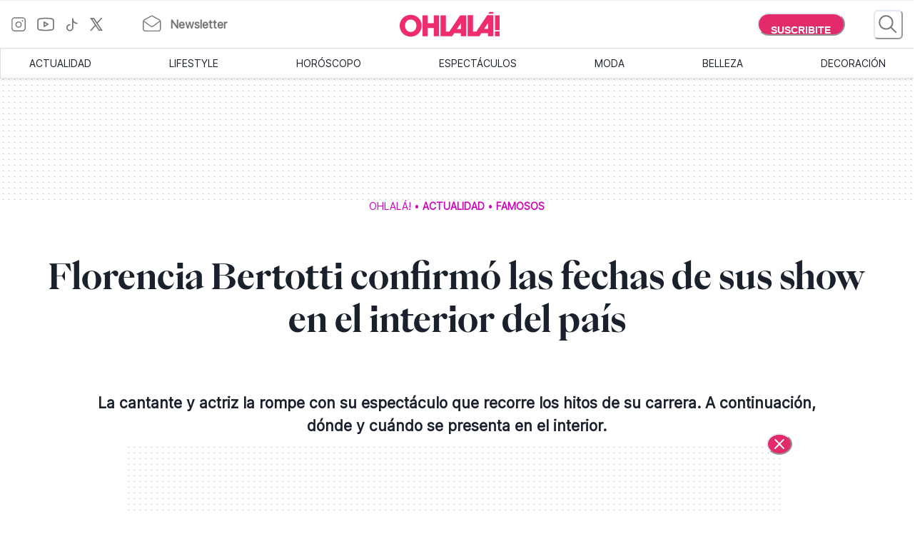

--- FILE ---
content_type: text/html; charset=utf-8
request_url: https://www.somosohlala.com/actualidad/famosos/florencia-bertotti-confirmo-las-fechas-de-sus-show-en-el-interior-del-pais-nid23022024
body_size: 55048
content:
<!DOCTYPE html><html lang="es"><head><meta name="viewport" content="width=device-width"/><meta charSet="utf-8"/><link rel="preload" href="https://bucket.somosohlala.com.ar/s3fs-public/styles/internal_480/public/2024-02/flor-bertotti-en-concierto.jpg.webp?itok=KvxE6gzV" as="image" media="(max-width: 480px)"/><link rel="preload" href="https://bucket.somosohlala.com.ar/s3fs-public/styles/internal_990/public/2024-02/flor-bertotti-en-concierto.jpg.webp?itok=Q96fkn_U" as="image" media="(min-width: 480.1px) and (max-width: 990px)"/><link rel="preload" href="https://bucket.somosohlala.com.ar/s3fs-public/styles/internal_1250/public/2024-02/flor-bertotti-en-concierto.jpg.webp?itok=UL80JsKX" as="image" media="(min-width: 990.1px) and (max-width: 1200px)"/><link rel="preload" href="https://bucket.somosohlala.com.ar/s3fs-public/styles/internal_990/public/2024-02/flor-bertotti-en-concierto.jpg.webp?itok=Q96fkn_U" as="image" media="(min-width: 1200.1px)"/><link rel="preload" href="/fonts/PPEiko-Bold.woff2" as="font" type="font/woff2" crossorigin="true"/><meta name="robots" content="max-video-preview:-1, max-image-preview:large"/><link rel="preconnect" href="https://www.googletagmanager.com"/><link rel="dns-prefetch" href="https://www.googletagmanager.com"/><link rel="preconnect" href="https://www.google-analytics.com"/><link rel="dns-prefetch" href="https://www.google-analytics.com"/><link rel="preconnect" href="https://tpc.googlesyndication.com"/><link rel="dns-prefetch" href="https://tpc.googlesyndication.com"/><link rel="preconnect" href="https://pagead2.googlesyndication.com"/><link rel="dns-prefetch" href="https://pagead2.googlesyndication.com"/><link rel="preconnect" href="https://www.googletagservices.com"/><link rel="dns-prefetch" href="https://www.googletagservices.com"/><link rel="preconnect" href="https://securepubads.g.doubleclick.net"/><link rel="dns-prefetch" href="https://securepubads.g.doubleclick.net"/><link rel="preconnect" href="https://sb.scorecardresearch.com"/><link rel="dns-prefetch" href="https://sb.scorecardresearch.com"/><script async="" src="https://securepubads.g.doubleclick.net/tag/js/gpt.js"></script><link rel="alternate" type="application/rss+xml" title="Home » Feed" href="https://www.somosohlala.com/feed/rss"/><script async="" src="https://functions.adnami.io/api/macro/adsm.macro.somosohlala.com.js"></script><title>Florencia Bertotti confirmó las fechas de sus show en el interior del país - Ohlalá</title><meta name="description" content="La cantante y actriz la rompe con su espectáculo que recorre los hitos de su carrera. A continuación, dónde y cuándo se presenta en el interior. "/><meta property="og:description" content="La cantante y actriz la rompe con su espectáculo que recorre los hitos de su carrera. A continuación, dónde y cuándo se presenta en el interior. "/><meta name="title" content="Florencia Bertotti confirmó las fechas de sus show en el interior del país - Ohlalá"/><meta property="og:title" content="Florencia Bertotti confirmó las fechas de sus show en el interior del país - Ohlalá"/><meta property="og:url" content="https://somosohlala.com/actualidad/famosos/florencia-bertotti-confirmo-las-fechas-de-sus-show-en-el-interior-del-pais-nid23022024"/><meta property="og:image" content="https://bucket.somosohlala.com.ar/s3fs-public/styles/img_internal/public/2024-02/flor-bertotti-en-concierto.jpg.webp?itok=wUaY6Vpl"/><meta name="twitter:card" content="summary_large_image"/><meta name="twitter:description" content="La cantante y actriz la rompe con su espectáculo que recorre los hitos de su carrera. A continuación, dónde y cuándo se presenta en el interior. "/><meta name="twitter:title" content="Florencia Bertotti confirmó las fechas de sus show en el interior del país - Ohlalá"/><meta name="twitter:image" content="https://bucket.somosohlala.com.ar/s3fs-public/styles/img_internal/public/2024-02/flor-bertotti-en-concierto.jpg.webp?itok=wUaY6Vpl"/><link rel="icon" href="/favicon.ico"/><link rel="canonical" href="https://www.somosohlala.com/actualidad/famosos/florencia-bertotti-confirmo-las-fechas-de-sus-show-en-el-interior-del-pais-nid23022024"/><script async="" src="https://securepubads.g.doubleclick.net/tag/js/gpt.js"></script><meta name="next-head-count" content="39"/><meta name="next-font-preconnect"/><link rel="preload" href="/_next/static/css/d83e5bfd47771e4f.css" as="style"/><link rel="stylesheet" href="/_next/static/css/d83e5bfd47771e4f.css" data-n-g=""/><link rel="preload" href="/_next/static/css/8e04c1476e5c2fb8.css" as="style"/><link rel="stylesheet" href="/_next/static/css/8e04c1476e5c2fb8.css" data-n-p=""/><noscript data-n-css=""></noscript><script defer="" nomodule="" src="/_next/static/chunks/polyfills-5cd94c89d3acac5f.js"></script><script src="/_next/static/chunks/webpack-309fbebe2073f18c.js" defer=""></script><script src="/_next/static/chunks/framework-4729b95aa6cb8cde.js" defer=""></script><script src="/_next/static/chunks/main-59df2ff197fc2ca4.js" defer=""></script><script src="/_next/static/chunks/pages/_app-8ecc7c3fc90288c5.js" defer=""></script><script src="/_next/static/chunks/1507-296fe350731ef4af.js" defer=""></script><script src="/_next/static/chunks/7731-3b5ce7d2cbd1a149.js" defer=""></script><script src="/_next/static/chunks/5998-d74ce246ddf78b09.js" defer=""></script><script src="/_next/static/chunks/8168-031c5335ca701ca0.js" defer=""></script><script src="/_next/static/chunks/9382-8e956b6d55ca523c.js" defer=""></script><script src="/_next/static/chunks/4494-a028bd802e3baf4e.js" defer=""></script><script src="/_next/static/chunks/1852-74d69cca7406e682.js" defer=""></script><script src="/_next/static/chunks/1623-564a763560811d0d.js" defer=""></script><script src="/_next/static/chunks/466-2d4073b3051cf6ac.js" defer=""></script><script src="/_next/static/chunks/8653-dba4b89bf85bf3b8.js" defer=""></script><script src="/_next/static/chunks/6884-5a30df16f8f3eedf.js" defer=""></script><script src="/_next/static/chunks/7095-a6d55806cd7219ea.js" defer=""></script><script src="/_next/static/chunks/3168-0a5ddc678fdca4d1.js" defer=""></script><script src="/_next/static/chunks/1850-013dc7a308670615.js" defer=""></script><script src="/_next/static/chunks/3569-ccaa22b07bc42451.js" defer=""></script><script src="/_next/static/chunks/pages/%5Bn1%5D/%5Bn2%5D/%5Barticle%5D-4394edbd72892610.js" defer=""></script><script src="/_next/static/gJr7LHN7IF2stqu1uBybZ/_buildManifest.js" defer=""></script><script src="/_next/static/gJr7LHN7IF2stqu1uBybZ/_ssgManifest.js" defer=""></script><script src="/_next/static/gJr7LHN7IF2stqu1uBybZ/_middlewareManifest.js" defer=""></script></head><body><div id="__next"><noscript><img src="https://sb.scorecardresearch.com/p?c1=2&amp;c2=6906398&amp;cv=3.9.1&amp;cj=1"/></noscript><style data-emotion="css-global 15ixp93">:host,:root,[data-theme]{--chakra-ring-inset:var(--chakra-empty,/*!*/ /*!*/);--chakra-ring-offset-width:0px;--chakra-ring-offset-color:#fff;--chakra-ring-color:rgba(66, 153, 225, 0.6);--chakra-ring-offset-shadow:0 0 #0000;--chakra-ring-shadow:0 0 #0000;--chakra-space-x-reverse:0;--chakra-space-y-reverse:0;--chakra-colors-transparent:transparent;--chakra-colors-current:currentColor;--chakra-colors-black-00:000000;--chakra-colors-white-600:#FFF;--chakra-colors-white-900:#FFF;--chakra-colors-whiteAlpha-50:rgba(255, 255, 255, 0.04);--chakra-colors-whiteAlpha-100:rgba(255, 255, 255, 0.06);--chakra-colors-whiteAlpha-200:rgba(255, 255, 255, 0.08);--chakra-colors-whiteAlpha-300:rgba(255, 255, 255, 0.16);--chakra-colors-whiteAlpha-400:rgba(255, 255, 255, 0.24);--chakra-colors-whiteAlpha-500:rgba(255, 255, 255, 0.36);--chakra-colors-whiteAlpha-600:rgba(255, 255, 255, 0.48);--chakra-colors-whiteAlpha-700:rgba(255, 255, 255, 0.64);--chakra-colors-whiteAlpha-800:rgba(255, 255, 255, 0.80);--chakra-colors-whiteAlpha-900:rgba(255, 255, 255, 0.92);--chakra-colors-blackAlpha-50:rgba(0, 0, 0, 0.04);--chakra-colors-blackAlpha-100:rgba(0, 0, 0, 0.06);--chakra-colors-blackAlpha-200:rgba(0, 0, 0, 0.08);--chakra-colors-blackAlpha-300:rgba(0, 0, 0, 0.16);--chakra-colors-blackAlpha-400:rgba(0, 0, 0, 0.24);--chakra-colors-blackAlpha-500:rgba(0, 0, 0, 0.36);--chakra-colors-blackAlpha-600:rgba(0, 0, 0, 0.48);--chakra-colors-blackAlpha-700:rgba(0, 0, 0, 0.64);--chakra-colors-blackAlpha-800:rgba(0, 0, 0, 0.80);--chakra-colors-blackAlpha-900:rgba(0, 0, 0, 0.92);--chakra-colors-gray-50:#F7FAFC;--chakra-colors-gray-100:#EDF2F7;--chakra-colors-gray-200:#E2E8F0;--chakra-colors-gray-300:#CBD5E0;--chakra-colors-gray-400:#A0AEC0;--chakra-colors-gray-500:#718096;--chakra-colors-gray-600:#4A5568;--chakra-colors-gray-700:#2D3748;--chakra-colors-gray-800:#1A202C;--chakra-colors-gray-900:#171923;--chakra-colors-red-50:#FFF5F5;--chakra-colors-red-100:#FED7D7;--chakra-colors-red-200:#FEB2B2;--chakra-colors-red-300:#FC8181;--chakra-colors-red-400:#F56565;--chakra-colors-red-500:#E53E3E;--chakra-colors-red-600:#C53030;--chakra-colors-red-700:#9B2C2C;--chakra-colors-red-800:#822727;--chakra-colors-red-900:#63171B;--chakra-colors-orange-50:#FFFAF0;--chakra-colors-orange-100:#FEEBC8;--chakra-colors-orange-200:#FBD38D;--chakra-colors-orange-300:#F6AD55;--chakra-colors-orange-400:#ED8936;--chakra-colors-orange-500:#DD6B20;--chakra-colors-orange-600:#C05621;--chakra-colors-orange-700:#9C4221;--chakra-colors-orange-800:#7B341E;--chakra-colors-orange-900:#652B19;--chakra-colors-yellow-50:#FFFFF0;--chakra-colors-yellow-100:#FEFCBF;--chakra-colors-yellow-200:#FAF089;--chakra-colors-yellow-300:#F6E05E;--chakra-colors-yellow-400:#ECC94B;--chakra-colors-yellow-500:#D69E2E;--chakra-colors-yellow-600:#B7791F;--chakra-colors-yellow-700:#975A16;--chakra-colors-yellow-800:#744210;--chakra-colors-yellow-900:#5F370E;--chakra-colors-green-50:#F0FFF4;--chakra-colors-green-100:#C6F6D5;--chakra-colors-green-200:#9AE6B4;--chakra-colors-green-300:#68D391;--chakra-colors-green-400:#48BB78;--chakra-colors-green-500:#38A169;--chakra-colors-green-600:#2F855A;--chakra-colors-green-700:#276749;--chakra-colors-green-800:#22543D;--chakra-colors-green-900:#1C4532;--chakra-colors-teal-50:#E6FFFA;--chakra-colors-teal-100:#B2F5EA;--chakra-colors-teal-200:#81E6D9;--chakra-colors-teal-300:#4FD1C5;--chakra-colors-teal-400:#38B2AC;--chakra-colors-teal-500:#319795;--chakra-colors-teal-600:#2C7A7B;--chakra-colors-teal-700:#285E61;--chakra-colors-teal-800:#234E52;--chakra-colors-teal-900:#1D4044;--chakra-colors-blue-50:#ebf8ff;--chakra-colors-blue-100:#bee3f8;--chakra-colors-blue-200:#90cdf4;--chakra-colors-blue-300:#63b3ed;--chakra-colors-blue-400:#4299e1;--chakra-colors-blue-500:#3182ce;--chakra-colors-blue-600:#2b6cb0;--chakra-colors-blue-700:#2c5282;--chakra-colors-blue-800:#2a4365;--chakra-colors-blue-900:#1A365D;--chakra-colors-cyan-50:#EDFDFD;--chakra-colors-cyan-100:#C4F1F9;--chakra-colors-cyan-200:#9DECF9;--chakra-colors-cyan-300:#76E4F7;--chakra-colors-cyan-400:#0BC5EA;--chakra-colors-cyan-500:#00B5D8;--chakra-colors-cyan-600:#00A3C4;--chakra-colors-cyan-700:#0987A0;--chakra-colors-cyan-800:#086F83;--chakra-colors-cyan-900:#065666;--chakra-colors-purple-50:#FAF5FF;--chakra-colors-purple-100:#E9D8FD;--chakra-colors-purple-200:#D6BCFA;--chakra-colors-purple-300:#B794F4;--chakra-colors-purple-400:#9F7AEA;--chakra-colors-purple-500:#805AD5;--chakra-colors-purple-600:#6B46C1;--chakra-colors-purple-700:#553C9A;--chakra-colors-purple-800:#44337A;--chakra-colors-purple-900:#322659;--chakra-colors-pink-50:#FFF5F7;--chakra-colors-pink-100:#FED7E2;--chakra-colors-pink-200:#FBB6CE;--chakra-colors-pink-300:#F687B3;--chakra-colors-pink-400:#ED64A6;--chakra-colors-pink-500:#D53F8C;--chakra-colors-pink-600:#B83280;--chakra-colors-pink-700:#97266D;--chakra-colors-pink-800:#702459;--chakra-colors-pink-900:#521B41;--chakra-colors-linkedin-50:#E8F4F9;--chakra-colors-linkedin-100:#CFEDFB;--chakra-colors-linkedin-200:#9BDAF3;--chakra-colors-linkedin-300:#68C7EC;--chakra-colors-linkedin-400:#34B3E4;--chakra-colors-linkedin-500:#00A0DC;--chakra-colors-linkedin-600:#008CC9;--chakra-colors-linkedin-700:#0077B5;--chakra-colors-linkedin-800:#005E93;--chakra-colors-linkedin-900:#004471;--chakra-colors-facebook-50:#E8F4F9;--chakra-colors-facebook-100:#D9DEE9;--chakra-colors-facebook-200:#B7C2DA;--chakra-colors-facebook-300:#6482C0;--chakra-colors-facebook-400:#4267B2;--chakra-colors-facebook-500:#385898;--chakra-colors-facebook-600:#314E89;--chakra-colors-facebook-700:#29487D;--chakra-colors-facebook-800:#223B67;--chakra-colors-facebook-900:#1E355B;--chakra-colors-messenger-50:#D0E6FF;--chakra-colors-messenger-100:#B9DAFF;--chakra-colors-messenger-200:#A2CDFF;--chakra-colors-messenger-300:#7AB8FF;--chakra-colors-messenger-400:#2E90FF;--chakra-colors-messenger-500:#0078FF;--chakra-colors-messenger-600:#0063D1;--chakra-colors-messenger-700:#0052AC;--chakra-colors-messenger-800:#003C7E;--chakra-colors-messenger-900:#002C5C;--chakra-colors-whatsapp-50:#dffeec;--chakra-colors-whatsapp-100:#b9f5d0;--chakra-colors-whatsapp-200:#90edb3;--chakra-colors-whatsapp-300:#65e495;--chakra-colors-whatsapp-400:#3cdd78;--chakra-colors-whatsapp-500:#22c35e;--chakra-colors-whatsapp-600:#179848;--chakra-colors-whatsapp-700:#0c6c33;--chakra-colors-whatsapp-800:#01421c;--chakra-colors-whatsapp-900:#001803;--chakra-colors-twitter-50:#E5F4FD;--chakra-colors-twitter-100:#C8E9FB;--chakra-colors-twitter-200:#A8DCFA;--chakra-colors-twitter-300:#83CDF7;--chakra-colors-twitter-400:#57BBF5;--chakra-colors-twitter-500:#1DA1F2;--chakra-colors-twitter-600:#1A94DA;--chakra-colors-twitter-700:#1681BF;--chakra-colors-twitter-800:#136B9E;--chakra-colors-twitter-900:#0D4D71;--chakra-colors-telegram-50:#E3F2F9;--chakra-colors-telegram-100:#C5E4F3;--chakra-colors-telegram-200:#A2D4EC;--chakra-colors-telegram-300:#7AC1E4;--chakra-colors-telegram-400:#47A9DA;--chakra-colors-telegram-500:#0088CC;--chakra-colors-telegram-600:#007AB8;--chakra-colors-telegram-700:#006BA1;--chakra-colors-telegram-800:#005885;--chakra-colors-telegram-900:#003F5E;--chakra-colors-primary-200:#Fddfe5;--chakra-colors-primary-500:#F06695;--chakra-colors-primary-900:#E32B6C;--chakra-colors-neutral-200:#a8a8a8;--chakra-colors-neutral-300:#F4F4F4;--chakra-colors-neutral-500:#969696;--chakra-colors-neutral-600:#343434;--chakra-colors-neutral-650:#727272;--chakra-colors-neutral-700:#757575;--chakra-colors-latest-200:#FFEEEA;--chakra-colors-latest-500:#FCAF9D;--chakra-colors-latest-900:#EB522D;--chakra-colors-entertain-200:#FFE0F4;--chakra-colors-entertain-500:#E57EDB;--chakra-colors-entertain-900:#FD2EE8;--chakra-colors-squad-200:#FFF1D8;--chakra-colors-squad-500:#F7CD93;--chakra-colors-squad-900:#EDA22F;--chakra-colors-stories-200:#E3EEFF;--chakra-colors-stories-500:#89AAE2;--chakra-colors-stories-900:#427AD9;--chakra-colors-yogui-200:#F1EFFF;--chakra-colors-yogui-500:#A4A4DE;--chakra-colors-yogui-900:#6F66DB;--chakra-colors-susten-200:#D6F7D4;--chakra-colors-susten-500:#7CD079;--chakra-colors-susten-900:#159D41;--chakra-colors-empower-200:#F8EBFF;--chakra-colors-empower-500:#C796DD;--chakra-colors-empower-900:#8637BA;--chakra-colors-guide-200:#e6f2ff;--chakra-colors-guide-500:#c2ddfc;--chakra-colors-guide-700:#93c7ff;--chakra-colors-guide-900:#7dabd9;--chakra-colors-love-200:#dbfded;--chakra-colors-love-500:#9ddbbd;--chakra-colors-love-900:#5cbc8e;--chakra-colors-home-200:#dbfded;--chakra-colors-home-500:#9ddbbd;--chakra-colors-home-900:#5cbc8e;--chakra-colors-trend-200:#ffedf6;--chakra-colors-trend-500:#f08fbc;--chakra-colors-trend-900:#f04d98;--chakra-colors-makers-200:#fffadd;--chakra-colors-makers-500:#fcec96;--chakra-colors-makers-700:#F8D62C;--chakra-colors-makers-900:#E1B239;--chakra-colors-borderGrey-900:#E3E3E3;--chakra-colors-borderGrey-divider:#D2D2D2;--chakra-colors-grey-75:#757575;--chakra-colors-grey-f7:#F7F7F7;--chakra-colors-grey-F5:F5F5F5;--chakra-borders-none:0;--chakra-borders-1px:1px solid;--chakra-borders-2px:2px solid;--chakra-borders-4px:4px solid;--chakra-borders-8px:8px solid;--chakra-fonts-heading:PPEiko-Bold,sans-serif;--chakra-fonts-body:Inter-Regular,sans-serif;--chakra-fonts-mono:SFMono-Regular,Menlo,Monaco,Consolas,"Liberation Mono","Courier New",monospace;--chakra-fontSizes-3xs:0.45rem;--chakra-fontSizes-2xs:0.625rem;--chakra-fontSizes-xs:.667rem;--chakra-fontSizes-sm:0.875rem;--chakra-fontSizes-md:1.15rem;--chakra-fontSizes-lg:1.125rem;--chakra-fontSizes-xl:1.222rem;--chakra-fontSizes-2xl:1.444rem;--chakra-fontSizes-3xl:1.6rem;--chakra-fontSizes-4xl:1.875rem;--chakra-fontSizes-5xl:2rem;--chakra-fontSizes-6xl:2.222rem;--chakra-fontSizes-7xl:2.5rem;--chakra-fontSizes-8xl:6rem;--chakra-fontSizes-9xl:8rem;--chakra-fontSizes-tiny:.889rem;--chakra-fontSizes-base:1rem;--chakra-fontWeights-hairline:100;--chakra-fontWeights-thin:200;--chakra-fontWeights-light:300;--chakra-fontWeights-normal:400;--chakra-fontWeights-medium:500;--chakra-fontWeights-semibold:600;--chakra-fontWeights-bold:700;--chakra-fontWeights-extrabold:800;--chakra-fontWeights-black:900;--chakra-letterSpacings-tighter:-0.05em;--chakra-letterSpacings-tight:-0.025em;--chakra-letterSpacings-normal:0;--chakra-letterSpacings-wide:0.025em;--chakra-letterSpacings-wider:0.05em;--chakra-letterSpacings-widest:0.1em;--chakra-lineHeights-3:.75rem;--chakra-lineHeights-4:1rem;--chakra-lineHeights-5:1.25rem;--chakra-lineHeights-6:1.5rem;--chakra-lineHeights-7:1.75rem;--chakra-lineHeights-8:2rem;--chakra-lineHeights-9:2.25rem;--chakra-lineHeights-10:2.5rem;--chakra-lineHeights-normal:normal;--chakra-lineHeights-none:1;--chakra-lineHeights-shorter:1.25;--chakra-lineHeights-short:1.375;--chakra-lineHeights-base:1.5;--chakra-lineHeights-tall:1.625;--chakra-lineHeights-taller:2;--chakra-radii-none:0;--chakra-radii-sm:0.125rem;--chakra-radii-base:0.25rem;--chakra-radii-md:0.375rem;--chakra-radii-lg:0.5rem;--chakra-radii-xl:0.75rem;--chakra-radii-2xl:1rem;--chakra-radii-3xl:1.5rem;--chakra-radii-full:9999px;--chakra-space-1:0.25rem;--chakra-space-2:0.5rem;--chakra-space-3:0.75rem;--chakra-space-4:1rem;--chakra-space-5:1.25rem;--chakra-space-6:1.5rem;--chakra-space-7:1.75rem;--chakra-space-8:2rem;--chakra-space-9:2.25rem;--chakra-space-10:2.5rem;--chakra-space-12:3rem;--chakra-space-14:3.5rem;--chakra-space-16:4rem;--chakra-space-20:5rem;--chakra-space-24:6rem;--chakra-space-28:7rem;--chakra-space-32:8rem;--chakra-space-36:9rem;--chakra-space-40:10rem;--chakra-space-44:11rem;--chakra-space-48:12rem;--chakra-space-52:13rem;--chakra-space-56:14rem;--chakra-space-60:15rem;--chakra-space-64:16rem;--chakra-space-72:18rem;--chakra-space-80:20rem;--chakra-space-96:24rem;--chakra-space-px:1px;--chakra-space-0-5:0.125rem;--chakra-space-1-5:0.375rem;--chakra-space-2-5:0.625rem;--chakra-space-3-5:0.875rem;--chakra-shadows-xs:0 0 0 1px rgba(0, 0, 0, 0.05);--chakra-shadows-sm:0 1px 2px 0 rgba(0, 0, 0, 0.05);--chakra-shadows-base:0 1px 3px 0 rgba(0, 0, 0, 0.1),0 1px 2px 0 rgba(0, 0, 0, 0.06);--chakra-shadows-md:0 4px 6px -1px rgba(0, 0, 0, 0.1),0 2px 4px -1px rgba(0, 0, 0, 0.06);--chakra-shadows-lg:0 10px 15px -3px rgba(0, 0, 0, 0.1),0 4px 6px -2px rgba(0, 0, 0, 0.05);--chakra-shadows-xl:0 20px 25px -5px rgba(0, 0, 0, 0.1),0 10px 10px -5px rgba(0, 0, 0, 0.04);--chakra-shadows-2xl:0 25px 50px -12px rgba(0, 0, 0, 0.25);--chakra-shadows-outline:0 0 0 3px rgba(66, 153, 225, 0.6);--chakra-shadows-inner:inset 0 2px 4px 0 rgba(0,0,0,0.06);--chakra-shadows-none:none;--chakra-shadows-dark-lg:rgba(0, 0, 0, 0.1) 0px 0px 0px 1px,rgba(0, 0, 0, 0.2) 0px 5px 10px,rgba(0, 0, 0, 0.4) 0px 15px 40px;--chakra-sizes-1:0.25rem;--chakra-sizes-2:0.5rem;--chakra-sizes-3:0.75rem;--chakra-sizes-4:1rem;--chakra-sizes-5:1.25rem;--chakra-sizes-6:1.5rem;--chakra-sizes-7:1.75rem;--chakra-sizes-8:2rem;--chakra-sizes-9:2.25rem;--chakra-sizes-10:2.5rem;--chakra-sizes-12:3rem;--chakra-sizes-14:3.5rem;--chakra-sizes-16:4rem;--chakra-sizes-20:5rem;--chakra-sizes-24:6rem;--chakra-sizes-28:7rem;--chakra-sizes-32:8rem;--chakra-sizes-36:9rem;--chakra-sizes-40:10rem;--chakra-sizes-44:11rem;--chakra-sizes-48:12rem;--chakra-sizes-52:13rem;--chakra-sizes-56:14rem;--chakra-sizes-60:15rem;--chakra-sizes-64:16rem;--chakra-sizes-72:18rem;--chakra-sizes-80:20rem;--chakra-sizes-96:24rem;--chakra-sizes-px:1px;--chakra-sizes-0-5:0.125rem;--chakra-sizes-1-5:0.375rem;--chakra-sizes-2-5:0.625rem;--chakra-sizes-3-5:0.875rem;--chakra-sizes-max:max-content;--chakra-sizes-min:min-content;--chakra-sizes-full:100%;--chakra-sizes-3xs:14rem;--chakra-sizes-2xs:16rem;--chakra-sizes-xs:20rem;--chakra-sizes-sm:24rem;--chakra-sizes-md:28rem;--chakra-sizes-lg:32rem;--chakra-sizes-xl:36rem;--chakra-sizes-2xl:42rem;--chakra-sizes-3xl:48rem;--chakra-sizes-4xl:56rem;--chakra-sizes-5xl:64rem;--chakra-sizes-6xl:72rem;--chakra-sizes-7xl:80rem;--chakra-sizes-8xl:90rem;--chakra-sizes-prose:60ch;--chakra-sizes-container-sm:640px;--chakra-sizes-container-md:768px;--chakra-sizes-container-lg:1024px;--chakra-sizes-container-xl:1280px;--chakra-zIndices-hide:-1;--chakra-zIndices-auto:auto;--chakra-zIndices-base:0;--chakra-zIndices-docked:10;--chakra-zIndices-dropdown:1000;--chakra-zIndices-sticky:1100;--chakra-zIndices-banner:1200;--chakra-zIndices-overlay:1300;--chakra-zIndices-modal:1400;--chakra-zIndices-popover:1500;--chakra-zIndices-skipLink:1600;--chakra-zIndices-toast:1700;--chakra-zIndices-tooltip:1800;--chakra-transition-property-common:background-color,border-color,color,fill,stroke,opacity,box-shadow,transform;--chakra-transition-property-colors:background-color,border-color,color,fill,stroke;--chakra-transition-property-dimensions:width,height;--chakra-transition-property-position:left,right,top,bottom;--chakra-transition-property-background:background-color,background-image,background-position;--chakra-transition-easing-ease-in:cubic-bezier(0.4, 0, 1, 1);--chakra-transition-easing-ease-out:cubic-bezier(0, 0, 0.2, 1);--chakra-transition-easing-ease-in-out:cubic-bezier(0.4, 0, 0.2, 1);--chakra-transition-duration-ultra-fast:50ms;--chakra-transition-duration-faster:100ms;--chakra-transition-duration-fast:150ms;--chakra-transition-duration-normal:200ms;--chakra-transition-duration-slow:300ms;--chakra-transition-duration-slower:400ms;--chakra-transition-duration-ultra-slow:500ms;--chakra-blur-none:0;--chakra-blur-sm:4px;--chakra-blur-base:8px;--chakra-blur-md:12px;--chakra-blur-lg:16px;--chakra-blur-xl:24px;--chakra-blur-2xl:40px;--chakra-blur-3xl:64px;--chakra-breakpoints-base:0em;--chakra-breakpoints-sm:0px;--chakra-breakpoints-md:990px;--chakra-breakpoints-lg:1200px;--chakra-breakpoints-xl:80em;--chakra-breakpoints-2xl:96em;}.chakra-ui-light :host:not([data-theme]),.chakra-ui-light :root:not([data-theme]),.chakra-ui-light [data-theme]:not([data-theme]),[data-theme=light] :host:not([data-theme]),[data-theme=light] :root:not([data-theme]),[data-theme=light] [data-theme]:not([data-theme]),:host[data-theme=light],:root[data-theme=light],[data-theme][data-theme=light]{--chakra-colors-chakra-body-text:var(--chakra-colors-gray-800);--chakra-colors-chakra-body-bg:white;--chakra-colors-chakra-border-color:var(--chakra-colors-gray-200);--chakra-colors-chakra-inverse-text:white;--chakra-colors-chakra-subtle-bg:var(--chakra-colors-gray-100);--chakra-colors-chakra-subtle-text:var(--chakra-colors-gray-600);--chakra-colors-chakra-placeholder-color:var(--chakra-colors-gray-500);}.chakra-ui-dark :host:not([data-theme]),.chakra-ui-dark :root:not([data-theme]),.chakra-ui-dark [data-theme]:not([data-theme]),[data-theme=dark] :host:not([data-theme]),[data-theme=dark] :root:not([data-theme]),[data-theme=dark] [data-theme]:not([data-theme]),:host[data-theme=dark],:root[data-theme=dark],[data-theme][data-theme=dark]{--chakra-colors-chakra-body-text:var(--chakra-colors-whiteAlpha-900);--chakra-colors-chakra-body-bg:var(--chakra-colors-gray-800);--chakra-colors-chakra-border-color:var(--chakra-colors-whiteAlpha-300);--chakra-colors-chakra-inverse-text:var(--chakra-colors-gray-800);--chakra-colors-chakra-subtle-bg:var(--chakra-colors-gray-700);--chakra-colors-chakra-subtle-text:var(--chakra-colors-gray-400);--chakra-colors-chakra-placeholder-color:var(--chakra-colors-whiteAlpha-400);}</style><style data-emotion="css-global fubdgu">html{line-height:1.5;-webkit-text-size-adjust:100%;font-family:system-ui,sans-serif;-webkit-font-smoothing:antialiased;text-rendering:optimizeLegibility;-moz-osx-font-smoothing:grayscale;touch-action:manipulation;}body{position:relative;min-height:100%;margin:0;font-feature-settings:"kern";}:where(*, *::before, *::after){border-width:0;border-style:solid;box-sizing:border-box;word-wrap:break-word;}main{display:block;}hr{border-top-width:1px;box-sizing:content-box;height:0;overflow:visible;}:where(pre, code, kbd,samp){font-family:SFMono-Regular,Menlo,Monaco,Consolas,monospace;font-size:1em;}a{background-color:transparent;color:inherit;-webkit-text-decoration:inherit;text-decoration:inherit;}abbr[title]{border-bottom:none;-webkit-text-decoration:underline;text-decoration:underline;-webkit-text-decoration:underline dotted;-webkit-text-decoration:underline dotted;text-decoration:underline dotted;}:where(b, strong){font-weight:bold;}small{font-size:80%;}:where(sub,sup){font-size:75%;line-height:0;position:relative;vertical-align:baseline;}sub{bottom:-0.25em;}sup{top:-0.5em;}img{border-style:none;}:where(button, input, optgroup, select, textarea){font-family:inherit;font-size:100%;line-height:1.15;margin:0;}:where(button, input){overflow:visible;}:where(button, select){text-transform:none;}:where(
          button::-moz-focus-inner,
          [type="button"]::-moz-focus-inner,
          [type="reset"]::-moz-focus-inner,
          [type="submit"]::-moz-focus-inner
        ){border-style:none;padding:0;}fieldset{padding:0.35em 0.75em 0.625em;}legend{box-sizing:border-box;color:inherit;display:table;max-width:100%;padding:0;white-space:normal;}progress{vertical-align:baseline;}textarea{overflow:auto;}:where([type="checkbox"], [type="radio"]){box-sizing:border-box;padding:0;}input[type="number"]::-webkit-inner-spin-button,input[type="number"]::-webkit-outer-spin-button{-webkit-appearance:none!important;}input[type="number"]{-moz-appearance:textfield;}input[type="search"]{-webkit-appearance:textfield;outline-offset:-2px;}input[type="search"]::-webkit-search-decoration{-webkit-appearance:none!important;}::-webkit-file-upload-button{-webkit-appearance:button;font:inherit;}details{display:block;}summary{display:-webkit-box;display:-webkit-list-item;display:-ms-list-itembox;display:list-item;}template{display:none;}[hidden]{display:none!important;}:where(
          blockquote,
          dl,
          dd,
          h1,
          h2,
          h3,
          h4,
          h5,
          h6,
          hr,
          figure,
          p,
          pre
        ){margin:0;}button{background:transparent;padding:0;}fieldset{margin:0;padding:0;}:where(ol, ul){margin:0;padding:0;}textarea{resize:vertical;}:where(button, [role="button"]){cursor:pointer;}button::-moz-focus-inner{border:0!important;}table{border-collapse:collapse;}:where(h1, h2, h3, h4, h5, h6){font-size:inherit;font-weight:inherit;}:where(button, input, optgroup, select, textarea){padding:0;line-height:inherit;color:inherit;}:where(img, svg, video, canvas, audio, iframe, embed, object){display:block;}:where(img, video){max-width:100%;height:auto;}[data-js-focus-visible] :focus:not([data-focus-visible-added]):not(
          [data-focus-visible-disabled]
        ){outline:none;box-shadow:none;}select::-ms-expand{display:none;}:root,:host{--chakra-vh:100vh;}@supports (height: -webkit-fill-available){:root,:host{--chakra-vh:-webkit-fill-available;}}@supports (height: -moz-fill-available){:root,:host{--chakra-vh:-moz-fill-available;}}@supports (height: 100dvh){:root,:host{--chakra-vh:100dvh;}}</style><style data-emotion="css-global 1nmrexf">body{font-family:var(--chakra-fonts-body);color:var(--chakra-colors-chakra-body-text);background:var(--chakra-colors-chakra-body-bg);transition-property:background-color;transition-duration:var(--chakra-transition-duration-normal);line-height:var(--chakra-lineHeights-base);}*::-webkit-input-placeholder{color:var(--chakra-colors-chakra-placeholder-color);}*::-moz-placeholder{color:var(--chakra-colors-chakra-placeholder-color);}*:-ms-input-placeholder{color:var(--chakra-colors-chakra-placeholder-color);}*::placeholder{color:var(--chakra-colors-chakra-placeholder-color);}*,*::before,::after{border-color:var(--chakra-colors-chakra-border-color);}html{font-size:16px;}</style><div><div style="display:none"><img src="https://bucket.somosohlala.com.ar/s3fs-public/styles/img_internal/public/2024-02/flor-bertotti-en-concierto.jpg.webp?itok=wUaY6Vpl"/></div><style data-emotion="css n9bbf8">.css-n9bbf8{position:-webkit-sticky;position:sticky;top:0px;background:white;z-index:1300;}</style><div class="css-n9bbf8"><div></div><div></div><div><style data-emotion="css 1csf2un">.css-1csf2un{height:50px;width:100%;background-color:#ffffff;background-repeat:repeat;-webkit-background-position:center;background-position:center;-webkit-background-size:8px 8px;background-size:8px 8px;-webkit-box-pack:center;-ms-flex-pack:center;-webkit-justify-content:center;justify-content:center;-webkit-align-items:center;-webkit-box-align:center;-ms-flex-align:center;align-items:center;display:-webkit-box;display:-webkit-flex;display:-ms-flexbox;display:flex;overflow:hidden;}@media screen and (min-width: 990px){.css-1csf2un{display:none;}}</style><div style="background-image:url(&quot;data:image/svg+xml,%3Csvg width=&#x27;8&#x27; height=&#x27;8&#x27; viewBox=&#x27;0 0 8 8&#x27; fill=&#x27;none&#x27; xmlns=&#x27;http://www.w3.org/2000/svg&#x27;%3E%3Crect width=&#x27;1&#x27; height=&#x27;1&#x27; fill=&#x27;%239A9A9A&#x27;/%3E%3C/svg%3E&quot;)" class="AdFlexbox css-1csf2un"></div></div><style data-emotion="css 1461x0r">.css-1461x0r{display:-webkit-box;display:-webkit-flex;display:-ms-flexbox;display:flex;width:100%;-webkit-flex-direction:column;-ms-flex-direction:column;flex-direction:column;-webkit-align-items:center;-webkit-box-align:center;-ms-flex-align:center;align-items:center;position:-webkit-sticky;position:sticky;top:0px;background:white;box-shadow:0 0 5px 2px rgba(0,0,0, .09);z-index:1000;}</style><header class="css-1461x0r"><style data-emotion="css 1hrvdrg">.css-1hrvdrg{display:-webkit-box;display:-webkit-flex;display:-ms-flexbox;display:flex;width:100%;max-width:1250px;-webkit-box-pack:start;-ms-flex-pack:start;-webkit-justify-content:flex-start;justify-content:flex-start;padding-top:10px;padding-bottom:10px;-webkit-padding-start:10px;padding-inline-start:10px;-webkit-padding-end:10px;padding-inline-end:10px;position:relative;}@media screen and (min-width: 990px){.css-1hrvdrg{-webkit-box-pack:justify;-webkit-justify-content:space-between;justify-content:space-between;padding-top:8px;padding-bottom:8px;-webkit-padding-start:30px;padding-inline-start:30px;-webkit-padding-end:30px;padding-inline-end:30px;}}@media screen and (min-width: 1200px){.css-1hrvdrg{-webkit-padding-start:0px;padding-inline-start:0px;-webkit-padding-end:0px;padding-inline-end:0px;}}</style><div class="css-1hrvdrg"><style data-emotion="css q1z7w">.css-q1z7w{display:none;position:relative;width:185px;}@media screen and (min-width: 990px){.css-q1z7w{display:-webkit-box;display:-webkit-flex;display:-ms-flexbox;display:flex;}}</style><div class="css-q1z7w"><style data-emotion="css 1gqvgg8">.css-1gqvgg8{display:none;position:absolute;top:0px;bottom:0px;-webkit-transition:all 1s;transition:all 1s;left:0px;}@media screen and (min-width: 990px){.css-1gqvgg8{display:-webkit-box;display:-webkit-flex;display:-ms-flexbox;display:flex;}}</style><div class="css-1gqvgg8"><style data-emotion="css l1unk5">.css-l1unk5{display:-webkit-box;display:-webkit-flex;display:-ms-flexbox;display:flex;-webkit-flex-direction:row;-ms-flex-direction:row;flex-direction:row;-webkit-align-items:center;-webkit-box-align:center;-ms-flex-align:center;align-items:center;color:var(--chakra-colors-neutral-700);width:auto;-webkit-box-pack:space-evenly;-ms-flex-pack:space-evenly;-webkit-justify-content:space-evenly;justify-content:space-evenly;}</style><div class="css-l1unk5"><a target="_blank" aria-label="Ir a Instagram" title="Instagram" href="https://www.instagram.com/somosohlala/"><style data-emotion="css v0fuya">.css-v0fuya{display:-webkit-box;display:-webkit-flex;display:-ms-flexbox;display:flex;-webkit-align-items:center;-webkit-box-align:center;-ms-flex-align:center;align-items:center;-webkit-box-pack:center;-ms-flex-pack:center;-webkit-justify-content:center;justify-content:center;margin-right:15px;max-height:24px;max-width:24px;cursor:pointer;margin-bottom:0px;}@media screen and (min-width: 990px){.css-v0fuya{max-height:24px;max-width:24px;}}.css-v0fuya:hover,.css-v0fuya[data-hover]{color:var(--chakra-colors-primary-900);}</style><div class="css-v0fuya"><style data-emotion="css 1bshclw">.css-1bshclw{display:inline-block;line-height:1em;-webkit-flex-shrink:0;-ms-flex-negative:0;flex-shrink:0;color:currentColor;vertical-align:middle;fill:none;width:22px;height:20px;}</style><svg viewBox="0 0 28 27" focusable="false" class="chakra-icon css-1bshclw" title="Seguinos en Instagram"><path d="M21.5002 7.50033V6.50033M6.6433 1.23828H21.5004C24.2356 1.23828 26.4528 3.45554 26.4528 6.19066V21.0478C26.4528 23.7829 24.2356 26.0002 21.5004 26.0002H6.6433C3.90817 26.0002 1.69092 23.7829 1.69092 21.0478V6.19066C1.69092 3.45554 3.90817 1.23828 6.6433 1.23828ZM14 18.9528C11.2648 18.9528 9.04757 16.7355 9.04757 14.0004C9.04757 11.2653 11.2648 9.04804 14 9.04804C16.7351 9.04804 18.9524 11.2653 18.9524 14.0004C18.9524 16.7355 16.7351 18.9528 14 18.9528Z" stroke="currentColor" stroke-width="2" stroke-linecap="round"></path></svg></div></a><a target="_blank" aria-label="Ir a YouTube" title="YouTube" href="https://www.youtube.com/channel/UCWm1M6xBClBxJhhAOSqPj0g?app=desktop"><div class="css-v0fuya"><style data-emotion="css az01hh">.css-az01hh{display:inline-block;line-height:1em;-webkit-flex-shrink:0;-ms-flex-negative:0;flex-shrink:0;color:currentColor;vertical-align:middle;width:30px;height:22px;fill:none;}</style><svg viewBox="0 0 30 27" focusable="false" class="chakra-icon css-az01hh" title="Revista Ohlalá Youtube"><path d="M3.93438 22.9374L3.74501 23.9193H3.74501L3.93438 22.9374ZM26.0653 22.9374L26.2547 23.9193L26.0653 22.9374ZM26.2172 4.24652L26.4196 3.26721L26.2172 4.24652ZM3.78244 4.24652L3.9848 5.22583L3.78244 4.24652ZM12.3332 9.64293L12.834 8.77736C12.5246 8.59836 12.1432 8.5981 11.8336 8.77667C11.5239 8.95524 11.3332 9.2855 11.3332 9.64293H12.3332ZM12.3332 17.3572H11.3332C11.3332 17.7146 11.5239 18.0449 11.8336 18.2235C12.1432 18.402 12.5246 18.4018 12.834 18.2228L12.3332 17.3572ZM18.9998 13.5001L19.5006 14.3656C19.8096 14.1869 19.9998 13.857 19.9998 13.5001C19.9998 13.1431 19.8096 12.8133 19.5006 12.6345L18.9998 13.5001ZM0.666504 6.77043V20.2699H2.6665V6.77043H0.666504ZM29.3332 20.2699V6.77043H27.3332V20.2699H29.3332ZM3.74501 23.9193C11.1747 25.3522 18.8249 25.3522 26.2547 23.9193L25.8759 21.9555C18.6964 23.3402 11.3033 23.3402 4.12375 21.9555L3.74501 23.9193ZM26.4196 3.26721C18.8918 1.71171 11.1079 1.71171 3.58009 3.26721L3.9848 5.22583C11.2456 3.7255 18.754 3.7255 26.0149 5.22583L26.4196 3.26721ZM29.3332 6.77043C29.3332 5.05483 28.0942 3.61323 26.4196 3.26721L26.0149 5.22583C26.8087 5.38986 27.3332 6.05175 27.3332 6.77043H29.3332ZM27.3332 20.2699C27.3332 21.0626 26.7488 21.7872 25.8759 21.9555L26.2547 23.9193C28.0192 23.579 29.3332 22.0707 29.3332 20.2699H27.3332ZM0.666504 20.2699C0.666504 22.0707 1.98049 23.579 3.74501 23.9193L4.12375 21.9555C3.25092 21.7872 2.6665 21.0626 2.6665 20.2699H0.666504ZM2.6665 6.77043C2.6665 6.05175 3.19099 5.38986 3.9848 5.22583L3.58009 3.26721C1.9055 3.61323 0.666504 5.05484 0.666504 6.77043H2.6665ZM11.3332 9.64293V17.3572H13.3332V9.64293H11.3332ZM12.834 18.2228L19.5006 14.3656L18.499 12.6345L11.8324 16.4916L12.834 18.2228ZM19.5006 12.6345L12.834 8.77736L11.8324 10.5085L18.499 14.3656L19.5006 12.6345Z" fill="currentColor"></path></svg></div></a><a target="_blank" aria-label="Ir a TikTok" title="TikTok" href="https://www.tiktok.com/@revistaohlala"><div class="css-v0fuya"><style data-emotion="css 1kaqmhb">.css-1kaqmhb{display:inline-block;line-height:1em;-webkit-flex-shrink:0;-ms-flex-negative:0;flex-shrink:0;color:currentColor;vertical-align:middle;fill:none;width:19px;height:20px;}</style><svg viewBox="0 0 28 27" focusable="false" class="chakra-icon css-1kaqmhb" title="Revista Ohlalá Tiktok"><path d="M17.3213 2C17.3213 1.30964 16.7616 0.75 16.0713 0.75C15.3809 0.75 14.8213 1.30964 14.8213 2H17.3213ZM10.1189 15.75C10.8092 15.75 11.3689 15.1904 11.3689 14.5C11.3689 13.8096 10.8092 13.25 10.1189 13.25V15.75ZM24.9998 12.7738C25.6902 12.7738 26.2498 12.2142 26.2498 11.5238C26.2498 10.8335 25.6902 10.2738 24.9998 10.2738V12.7738ZM17.3213 2.59524C17.3213 1.90488 16.7616 1.34524 16.0713 1.34524C15.3809 1.34524 14.8213 1.90488 14.8213 2.59524H17.3213ZM14.8213 2V20.4524H17.3213V2H14.8213ZM10.1189 25.1548C7.52183 25.1548 5.4165 23.0494 5.4165 20.4524H2.9165C2.9165 24.4301 6.14112 27.6548 10.1189 27.6548V25.1548ZM14.8213 20.4524C14.8213 23.0494 12.7159 25.1548 10.1189 25.1548V27.6548C14.0966 27.6548 17.3213 24.4301 17.3213 20.4524H14.8213ZM10.1189 13.25C6.14112 13.25 2.9165 16.4746 2.9165 20.4524H5.4165C5.4165 17.8553 7.52183 15.75 10.1189 15.75V13.25ZM24.9998 10.2738C20.7591 10.2738 17.3213 6.836 17.3213 2.59524H14.8213C14.8213 8.21671 19.3784 12.7738 24.9998 12.7738V10.2738Z" fill="currentColor"></path></svg></div></a><a target="_blank" aria-label="Ir a X" title="X" href="https://twitter.com/SomosOHLALA"><div class="css-v0fuya"><style data-emotion="css me87z0">.css-me87z0{display:inline-block;line-height:1em;-webkit-flex-shrink:0;-ms-flex-negative:0;flex-shrink:0;color:currentColor;vertical-align:middle;width:20px;height:20px;fill:none;}</style><svg viewBox="0 0 20 20" focusable="false" class="chakra-icon css-me87z0" title="Revista Ohlalá X"><path fill-rule="evenodd" clip-rule="evenodd" d="M6.71638 1H1.09066L2.58323 3.19554L7.87061 10.9709L1 19.0653H3.12919L8.81893 12.3655L12.9596 18.4553L13.3746 19.065H19.0002L17.5079 16.8698L11.9429 8.68651L18.4703 1.00006H16.3413L15.0296 2.53744L10.9944 7.29133L6.71638 1ZM9.87996 8.60407L5.84067 2.66381H4.22887L9.18139 9.94711L9.82305 10.8904L14.25 17.4012H15.862L10.8285 9.99872L10.8283 9.99899L9.87967 8.60441L9.87996 8.60407Z" fill="currentColor"></path></svg></div></a></div><style data-emotion="css 1ecc1qo">.css-1ecc1qo{display:-webkit-box;display:-webkit-flex;display:-ms-flexbox;display:flex;margin-left:min(calc(10px + 2vw), 60px);}</style><div class="css-1ecc1qo"><style data-emotion="css x9t17p">.css-x9t17p{display:-webkit-box;display:-webkit-flex;display:-ms-flexbox;display:flex;color:var(--chakra-colors-neutral-700);font-weight:700;-webkit-align-items:center;-webkit-box-align:center;-ms-flex-align:center;align-items:center;cursor:pointer;}.css-x9t17p:hover,.css-x9t17p[data-hover]{color:var(--chakra-colors-primary-900);}</style><div class="css-x9t17p"><style data-emotion="css lvyu5j">.css-lvyu5j{margin-right:10px;}</style><span class="css-lvyu5j"><style data-emotion="css 1wedwmu">.css-1wedwmu{width:32px;height:32px;display:inline-block;line-height:1em;-webkit-flex-shrink:0;-ms-flex-negative:0;flex-shrink:0;color:currentColor;vertical-align:middle;fill:none;}</style><svg viewBox="0 0 24 24" focusable="false" class="chakra-icon css-1wedwmu"><path d="M4.56055 9.00005L10.7605 13.65C11.8272 14.45 13.2939 14.45 14.3605 13.65L20.5605 9" stroke="currentColor" stroke-width="1" stroke-linecap="round" stroke-linejoin="round"></path><path d="M3.56055 9.17681C3.56055 8.45047 3.95433 7.78123 4.58926 7.42849L11.5893 3.5396C12.1933 3.20402 12.9278 3.20402 13.5318 3.5396L20.5318 7.42849C21.1668 7.78123 21.5605 8.45047 21.5605 9.17681V17C21.5605 18.1046 20.6651 19 19.5605 19H5.56055C4.45598 19 3.56055 18.1046 3.56055 17V9.17681Z" stroke="currentColor" stroke-width="1" stroke-linecap="round"></path></svg></span>Newsletter<!-- --></div></div></div></div><style data-emotion="css 11ketrb">.css-11ketrb{display:-webkit-box;display:-webkit-flex;display:-ms-flexbox;display:flex;}@media screen and (min-width: 990px){.css-11ketrb{display:none;}}</style><div class="css-11ketrb"><style data-emotion="css 2ndthb">.css-2ndthb{display:-webkit-inline-box;display:-webkit-inline-flex;display:-ms-inline-flexbox;display:inline-flex;-webkit-appearance:none;-moz-appearance:none;-ms-appearance:none;appearance:none;-webkit-align-items:center;-webkit-box-align:center;-ms-flex-align:center;align-items:center;-webkit-box-pack:center;-ms-flex-pack:center;-webkit-justify-content:center;justify-content:center;-webkit-user-select:none;-moz-user-select:none;-ms-user-select:none;user-select:none;position:relative;white-space:nowrap;vertical-align:baseline;outline:2px solid transparent;outline-offset:2px;line-height:var(--chakra-lineHeights-normal);border-radius:var(--chakra-radii-md);font-weight:var(--chakra-fontWeights-semibold);transition-property:var(--chakra-transition-property-common);transition-duration:var(--chakra-transition-duration-normal);height:auto;min-width:var(--chakra-sizes-10);font-size:var(--chakra-fontSizes-md);-webkit-padding-start:var(--chakra-space-4);padding-inline-start:var(--chakra-space-4);-webkit-padding-end:var(--chakra-space-4);padding-inline-end:var(--chakra-space-4);padding:0px;color:#757575;}.css-2ndthb:focus-visible,.css-2ndthb[data-focus-visible]{box-shadow:var(--chakra-shadows-outline);}.css-2ndthb:disabled,.css-2ndthb[disabled],.css-2ndthb[aria-disabled=true],.css-2ndthb[data-disabled]{opacity:0.4;cursor:not-allowed;box-shadow:var(--chakra-shadows-none);}.css-2ndthb:active,.css-2ndthb[data-active]{color:var(--chakra-colors-gray-700);}.css-2ndthb:hover,.css-2ndthb[data-hover]{color:var(--chakra-colors-primary-900);}</style><button type="button" class="chakra-button css-2ndthb" aria-label="Menu"><style data-emotion="css 1hyates">.css-1hyates{display:inline-block;line-height:1em;-webkit-flex-shrink:0;-ms-flex-negative:0;flex-shrink:0;color:currentColor;vertical-align:middle;width:18px;height:13px;fill:none;}</style><svg viewBox="0 0 18 13" focusable="false" class="chakra-icon css-1hyates"><path d="M1 6.25H17" stroke="currentColor" stroke-width="2" stroke-linecap="round" stroke-linejoin="round"></path><path d="M1 1.25H17" stroke="currentColor" stroke-width="2" stroke-linecap="round" stroke-linejoin="round"></path><path d="M1 11.25H17" stroke="currentColor" stroke-width="2" stroke-linecap="round" stroke-linejoin="round"></path></svg></button></div><style data-emotion="css 70qvj9">.css-70qvj9{display:-webkit-box;display:-webkit-flex;display:-ms-flexbox;display:flex;-webkit-align-items:center;-webkit-box-align:center;-ms-flex-align:center;align-items:center;}</style><div class="css-70qvj9"><div class="chakra-text css-0"><a title="Revista Ohlalá" style="background-image:url(/images/ohlalaheader.svg);background-repeat:no-repeat;background-size:contain;background-position:center;display:block;width:140px;height:50px" href="https://www.somosohlala.com/"><span style="display:none">Ohlala! - Comunidad creada por y para mujeres poderosas</span></a></div></div><style data-emotion="css wywwbf">.css-wywwbf{display:-webkit-box;display:-webkit-flex;display:-ms-flexbox;display:flex;margin-left:auto;-webkit-align-items:center;-webkit-box-align:center;-ms-flex-align:center;align-items:center;-webkit-box-pack:end;-ms-flex-pack:end;-webkit-justify-content:flex-end;justify-content:flex-end;}@media screen and (min-width: 990px){.css-wywwbf{margin-left:0px;}}</style><div class="css-wywwbf"><style data-emotion="css hf34tt">.css-hf34tt{border-radius:40px;background:var(--chakra-colors-primary-900);height:32px;color:white;font-weight:600;font-size:var(--chakra-fontSizes-sm);-webkit-padding-start:1.11rem;padding-inline-start:1.11rem;-webkit-padding-end:1.11rem;padding-inline-end:1.11rem;display:none;}@media screen and (min-width: 990px){.css-hf34tt{border-radius:24.5px;display:block;}}</style><button aria-label="Boton para Suscribirse" class="css-hf34tt"><a title="Boton de Suscribite" href="https://www.contacto.lanacion.com.ar/org-suscribirse-print-ohlala" rel="noreferrer" target="_blank"><p class="chakra-text css-0">SUSCRIBITE</p></a></button><style data-emotion="css l4no0o">.css-l4no0o{display:-webkit-box;display:-webkit-flex;display:-ms-flexbox;display:flex;margin-right:24px;}@media screen and (min-width: 0em){.css-l4no0o{margin-right:0px;}}@media screen and (min-width: 990px){.css-l4no0o{display:none;}}</style><div class="css-l4no0o"><div class="css-x9t17p"><span class="css-lvyu5j"><svg viewBox="0 0 24 24" focusable="false" class="chakra-icon css-1wedwmu"><path d="M4.56055 9.00005L10.7605 13.65C11.8272 14.45 13.2939 14.45 14.3605 13.65L20.5605 9" stroke="currentColor" stroke-width="1" stroke-linecap="round" stroke-linejoin="round"></path><path d="M3.56055 9.17681C3.56055 8.45047 3.95433 7.78123 4.58926 7.42849L11.5893 3.5396C12.1933 3.20402 12.9278 3.20402 13.5318 3.5396L20.5318 7.42849C21.1668 7.78123 21.5605 8.45047 21.5605 9.17681V17C21.5605 18.1046 20.6651 19 19.5605 19H5.56055C4.45598 19 3.56055 18.1046 3.56055 17V9.17681Z" stroke="currentColor" stroke-width="1" stroke-linecap="round"></path></svg></span>Newsletter<!-- --></div></div><style data-emotion="css wy4qis">.css-wy4qis{-webkit-appearance:none;-moz-appearance:none;-ms-appearance:none;appearance:none;-webkit-align-items:center;-webkit-box-align:center;-ms-flex-align:center;align-items:center;-webkit-box-pack:center;-ms-flex-pack:center;-webkit-justify-content:center;justify-content:center;-webkit-user-select:none;-moz-user-select:none;-ms-user-select:none;user-select:none;position:relative;white-space:nowrap;vertical-align:baseline;outline:2px solid transparent;outline-offset:2px;line-height:var(--chakra-lineHeights-normal);border-radius:var(--chakra-radii-md);font-weight:var(--chakra-fontWeights-semibold);transition-property:var(--chakra-transition-property-common);transition-duration:var(--chakra-transition-duration-normal);height:auto;min-width:var(--chakra-sizes-10);font-size:var(--chakra-fontSizes-md);-webkit-padding-start:var(--chakra-space-4);padding-inline-start:var(--chakra-space-4);-webkit-padding-end:var(--chakra-space-4);padding-inline-end:var(--chakra-space-4);padding:0px;color:#757575;margin-left:40px;display:none;}.css-wy4qis:focus-visible,.css-wy4qis[data-focus-visible]{box-shadow:var(--chakra-shadows-outline);}.css-wy4qis:disabled,.css-wy4qis[disabled],.css-wy4qis[aria-disabled=true],.css-wy4qis[data-disabled]{opacity:0.4;cursor:not-allowed;box-shadow:var(--chakra-shadows-none);}.css-wy4qis:active,.css-wy4qis[data-active]{color:var(--chakra-colors-gray-700);}.css-wy4qis:hover,.css-wy4qis[data-hover]{color:var(--chakra-colors-primary-900);}@media screen and (min-width: 990px){.css-wy4qis{display:-webkit-inline-box;display:-webkit-inline-flex;display:-ms-inline-flexbox;display:inline-flex;}}</style><button type="button" class="chakra-button css-wy4qis" aria-label="Buscar"><style data-emotion="css q4e0yr">.css-q4e0yr{display:inline-block;line-height:1em;-webkit-flex-shrink:0;-ms-flex-negative:0;flex-shrink:0;color:currentColor;vertical-align:middle;width:37px;height:37px;fill:none;}</style><svg viewBox="0 0 37 37" focusable="false" class="chakra-icon css-q4e0yr"><circle cx="15.4167" cy="15.417" r="9.25" stroke="currentColor" stroke-width="2" stroke-linecap="round" stroke-linejoin="round"></circle><path d="M22.3542 22.3545L29.2917 29.292" stroke="currentColor" stroke-width="2" stroke-linecap="round" stroke-linejoin="round"></path></svg></button></div></div><style data-emotion="css 8atqhb">.css-8atqhb{width:100%;}</style><div class="boxMenu css-8atqhb"><style data-emotion="css bnog5r">.css-bnog5r{border-left-width:0px;border-right-width:0px;border:1px solid rgba(188, 188, 188, 0.5);-webkit-box-pack:center;-ms-flex-pack:center;-webkit-justify-content:center;justify-content:center;display:none;width:100%;}@media screen and (min-width: 990px){.css-bnog5r{display:-webkit-box;display:-webkit-flex;display:-ms-flexbox;display:flex;}}</style><div class="css-bnog5r"><style data-emotion="css fvdyyz">.css-fvdyyz{display:-webkit-box;display:-webkit-flex;display:-ms-flexbox;display:flex;width:100%;max-width:1200px;-webkit-box-pack:justify;-webkit-justify-content:space-between;justify-content:space-between;padding-top:10px;padding-bottom:10px;-webkit-padding-start:10px;padding-inline-start:10px;-webkit-padding-end:10px;padding-inline-end:10px;}@media screen and (min-width: 990px){.css-fvdyyz{-webkit-padding-start:30px;padding-inline-start:30px;-webkit-padding-end:30px;padding-inline-end:30px;}}@media screen and (min-width: 1200px){.css-fvdyyz{-webkit-padding-start:0px;padding-inline-start:0px;-webkit-padding-end:0px;padding-inline-end:0px;}}</style><div class="css-fvdyyz"><style data-emotion="css 1l7ajwz">.css-1l7ajwz{text-transform:uppercase;font-size:var(--chakra-fontSizes-sm);margin-top:0px;font-weight:500;}.css-1l7ajwz:hover,.css-1l7ajwz[data-hover]{color:black;-webkit-text-decoration:underline;text-decoration:underline;text-underline-offset:4px;}</style><div class="css-1l7ajwz"><a title="Actualidad" href="/actualidad">Actualidad</a></div><div class="css-1l7ajwz"><a title="Lifestyle" href="/lifestyle">Lifestyle</a></div><div class="css-1l7ajwz"><a title="Horóscopo" href="/horoscopo">Horóscopo</a></div><div class="css-1l7ajwz"><a title="Espectáculos" href="/espectaculos">Espectáculos</a></div><div class="css-1l7ajwz"><a title="Moda" href="/moda">Moda</a></div><div class="css-1l7ajwz"><a title="Belleza" href="/belleza">Belleza</a></div><div class="css-1l7ajwz"><a title="Decoración" href="/decoracion">Decoración</a></div></div></div><div class="chakra-collapse" style="overflow:hidden;display:none;width:100%;position:absolute;z-index:2;opacity:0;height:0px"><style data-emotion="css 4a4iul">.css-4a4iul{display:-webkit-box;display:-webkit-flex;display:-ms-flexbox;display:flex;width:100%;-webkit-box-pack:center;-ms-flex-pack:center;-webkit-justify-content:center;justify-content:center;background-color:#f4f4f4;padding-top:10px;padding-bottom:10px;-webkit-padding-start:10px;padding-inline-start:10px;-webkit-padding-end:10px;padding-inline-end:10px;}@media screen and (min-width: 990px){.css-4a4iul{padding-top:30px;padding-bottom:30px;-webkit-padding-start:30px;padding-inline-start:30px;-webkit-padding-end:30px;padding-inline-end:30px;}}@media screen and (min-width: 1200px){.css-4a4iul{-webkit-padding-start:0px;padding-inline-start:0px;-webkit-padding-end:0px;padding-inline-end:0px;}}</style><div class="collapsableContainer css-4a4iul"><style data-emotion="css 13ht1be">.css-13ht1be{display:-webkit-box;display:-webkit-flex;display:-ms-flexbox;display:flex;width:100%;max-width:1200px;-webkit-box-pack:justify;-webkit-justify-content:space-between;justify-content:space-between;}</style><div class="css-13ht1be"><style data-emotion="css 84q5r2">.css-84q5r2{display:-webkit-box;display:-webkit-flex;display:-ms-flexbox;display:flex;-webkit-flex-direction:column;-ms-flex-direction:column;flex-direction:column;padding-top:10px;padding-bottom:10px;}</style><div class="css-84q5r2"></div></div></div></div></div><div direction="bottom" class="chakra-collapse" style="overflow:hidden;display:none;max-width:100%;position:absolute;top:67px;height:0px;opacity:0"><style data-emotion="css 13f0n9c">.css-13f0n9c{display:-webkit-box;display:-webkit-flex;display:-ms-flexbox;display:flex;width:100vw;background-color:#F4F4F4;-webkit-box-pack:center;-ms-flex-pack:center;-webkit-justify-content:center;justify-content:center;padding:0px;height:41px;}</style><div class="css-13f0n9c"><style data-emotion="css gvlpfy">.css-gvlpfy{width:100%;display:-webkit-box;display:-webkit-flex;display:-ms-flexbox;display:flex;position:relative;isolation:isolate;max-width:544px;z-index:0;height:40px;}</style><div class="chakra-input__group css-gvlpfy" data-group="true"><style data-emotion="css 13o7x6q">.css-13o7x6q{width:100%;min-width:0px;outline:2px solid transparent;outline-offset:2px;position:relative;-webkit-appearance:none;-moz-appearance:none;-ms-appearance:none;appearance:none;transition-property:var(--chakra-transition-property-common);transition-duration:var(--chakra-transition-duration-normal);-webkit-padding-start:0px;padding-inline-start:0px;-webkit-padding-end:var(--chakra-space-10);padding-inline-end:var(--chakra-space-10);height:35px;border-radius:0px;border-bottom:1px solid;background:var(--chakra-colors-transparent);border-color:var(--chakra-colors-neutral-600);text-align:center;font-size:var(--chakra-fontSizes-tiny);}.css-13o7x6q:disabled,.css-13o7x6q[disabled],.css-13o7x6q[aria-disabled=true],.css-13o7x6q[data-disabled]{opacity:0.4;cursor:not-allowed;}.css-13o7x6q[aria-readonly=true],.css-13o7x6q[readonly],.css-13o7x6q[data-readonly]{box-shadow:var(--chakra-shadows-none)!important;-webkit-user-select:all;-moz-user-select:all;-ms-user-select:all;user-select:all;}.css-13o7x6q[aria-invalid=true],.css-13o7x6q[data-invalid]{border-color:var(--chakra-colors-red-500);box-shadow:0px 1px 0px 0px var(--chakra-colors-red-500);}.css-13o7x6q:focus-visible,.css-13o7x6q[data-focus-visible]{border-color:var(--chakra-colors-primary-900);box-shadow:0px 1px 0px 0px var(--chakra-colors-primary-900);}.css-13o7x6q::-webkit-input-placeholder{color:#707070;}.css-13o7x6q::-moz-placeholder{color:#707070;}.css-13o7x6q:-ms-input-placeholder{color:#707070;}.css-13o7x6q::placeholder{color:#707070;}</style><input placeholder="Buscar" class="chakra-input css-13o7x6q" value=""/><style data-emotion="css ur97uj">.css-ur97uj{right:0;width:var(--chakra-sizes-10);height:var(--chakra-sizes-10);font-size:var(--chakra-fontSizes-md);display:-webkit-box;display:-webkit-flex;display:-ms-flexbox;display:flex;-webkit-align-items:center;-webkit-box-align:center;-ms-flex-align:center;align-items:center;-webkit-box-pack:center;-ms-flex-pack:center;-webkit-justify-content:center;justify-content:center;position:absolute;top:0px;z-index:2;}</style><div class="chakra-input__right-element css-ur97uj"><button type="button" class="chakra-button css-2ndthb" aria-label="Buscar"></button></div></div></div></div></header></div><main><section class="notaRegular css-0"><div><style data-emotion="css t6qj36">.css-t6qj36{height:170px;width:100%;background-color:#ffffff;background-repeat:repeat;-webkit-background-position:center;background-position:center;-webkit-background-size:8px 8px;background-size:8px 8px;-webkit-box-pack:center;-ms-flex-pack:center;-webkit-justify-content:center;justify-content:center;-webkit-align-items:center;-webkit-box-align:center;-ms-flex-align:center;align-items:center;display:none;overflow:hidden;}@media screen and (min-width: 1200px){.css-t6qj36{display:-webkit-box;display:-webkit-flex;display:-ms-flexbox;display:flex;}}</style><div style="background-image:url(&quot;data:image/svg+xml,%3Csvg width=&#x27;8&#x27; height=&#x27;8&#x27; viewBox=&#x27;0 0 8 8&#x27; fill=&#x27;none&#x27; xmlns=&#x27;http://www.w3.org/2000/svg&#x27;%3E%3Crect width=&#x27;1&#x27; height=&#x27;1&#x27; fill=&#x27;%239A9A9A&#x27;/%3E%3C/svg%3E&quot;)" class="AdFlexbox css-t6qj36"></div></div><div></div><div></div><div class="css-0"><style data-emotion="css zj3fi8">.css-zj3fi8{grid-column:span 6/span 6;}</style><div class="css-zj3fi8"><style data-emotion="css rg32i2">.css-rg32i2{display:-webkit-box;display:-webkit-flex;display:-ms-flexbox;display:flex;-webkit-flex-direction:column;-ms-flex-direction:column;flex-direction:column;-webkit-align-items:center;-webkit-box-align:center;-ms-flex-align:center;align-items:center;width:100%;max-width:1250px;margin:0 auto;padding-top:0px;}</style><div class="css-rg32i2"><style data-emotion="css 1lw2ej7">.css-1lw2ej7{font-weight:400;font-size:11px;line-height:13px;text-transform:uppercase;color:#CF02BB;display:inline-block;}@media screen and (min-width: 990px){.css-1lw2ej7{font-size:13px;line-height:16px;}}@media screen and (min-width: 1200px){.css-1lw2ej7{font-size:14px;line-height:17px;}}</style><div itemscope="" itemType="https://schema.org/BreadcrumbList" class="css-1lw2ej7"><style data-emotion="css 3d2r0s">.css-3d2r0s{display:inline-block;font-weight:400;font-size:11px;line-height:13px;text-transform:uppercase;color:#CF02BB;}@media screen and (min-width: 990px){.css-3d2r0s{font-size:13px;line-height:16px;}}@media screen and (min-width: 1200px){.css-3d2r0s{font-size:14px;line-height:17px;}}</style><div itemProp="itemListElement" itemscope="" itemType="https://schema.org/ListItem" class="css-3d2r0s"><a itemProp="item" title="Ohlalá!" href="https://www.somosohlala.com/"><span itemProp="name">Ohlalá!</span></a><meta itemProp="position" content="1"/></div> • <!-- --><style data-emotion="css 1r6tpza">.css-1r6tpza{display:inline-block;font-weight:regular;font-size:11px;line-height:13px;text-transform:uppercase;color:#CF02BB;}@media screen and (min-width: 990px){.css-1r6tpza{font-size:13px;line-height:16px;}}@media screen and (min-width: 1200px){.css-1r6tpza{font-size:14px;line-height:17px;}}</style><div itemProp="itemListElement" itemscope="" itemType="https://schema.org/ListItem" class="css-1r6tpza"><a itemProp="item" title="Actualidad" href="https://www.somosohlala.com/actualidad"><span itemProp="name" style="font-weight:bold">Actualidad</span></a><meta itemProp="position" content="2"/></div> • <!-- --><style data-emotion="css lkzgqz">.css-lkzgqz{display:inline-block;font-weight:700;font-size:11px;line-height:13px;color:#CF02BB;text-transform:uppercase;}@media screen and (min-width: 990px){.css-lkzgqz{font-size:13px;line-height:16px;}}@media screen and (min-width: 1200px){.css-lkzgqz{font-size:14px;line-height:17px;}}</style><div itemProp="itemListElement" itemscope="" itemType="https://schema.org/ListItem" class="css-lkzgqz"><a itemProp="item" title="Famosos" href="https://www.somosohlala.com/actualidad/famosos"><span itemProp="name">Famosos</span></a><meta itemProp="position" content="3"/></div></div><style data-emotion="css 37qn0l">.css-37qn0l{font-family:PPEiko-Bold,sans-serif;font-weight:none;font-size:26px;line-height:36px;-webkit-padding-start:1em;padding-inline-start:1em;-webkit-padding-end:1em;padding-inline-end:1em;padding-top:20px;}@media screen and (min-width: 990px){.css-37qn0l{font-size:48px;line-height:60px;}}</style><h1 class="chakra-heading css-37qn0l" align="center">Florencia Bertotti confirmó las fechas de sus show en el interior del país</h1><style data-emotion="css n7c8ya">.css-n7c8ya{text-align:center;font-size:18px;font-weight:500px;line-height:24px;-webkit-padding-start:1.5rem;padding-inline-start:1.5rem;-webkit-padding-end:1.5rem;padding-inline-end:1.5rem;padding-top:20px;padding-bottom:10px;margin-bottom:0px;}@media screen and (min-width: 990px){.css-n7c8ya{font-size:21px;line-height:32px;-webkit-padding-start:5em;padding-inline-start:5em;-webkit-padding-end:5em;padding-inline-end:5em;padding-top:15px;padding-bottom:10px;}}</style><h2 class="chakra-text descriptionEncabezado css-n7c8ya">La cantante y actriz la rompe con su espectáculo que recorre los hitos de su carrera. A continuación, dónde y cuándo se presenta en el interior. </h2><style data-emotion="css 5lzoqw">.css-5lzoqw{opacity:0.6;border:0;border-color:inherit;border-style:solid;border-bottom-width:1px;width:100%;margin-bottom:5px;}</style><hr aria-orientation="horizontal" style="width:40px;border:2px;border-style:solid;border-color:#CF02BB" class="chakra-divider css-5lzoqw"/><style data-emotion="css 1lk7i0f">.css-1lk7i0f{font-weight:500;font-size:15px;line-height:19px;padding-top:10px;color:#969696;margin-bottom:66px;}@media screen and (min-width: 990px){.css-1lk7i0f{line-height:22px;padding-top:5px;}}</style><p class="chakra-text articleDate css-1lk7i0f">23 de febrero de 2024 • 11:02</p></div></div><style data-emotion="css mzek7j">.css-mzek7j{display:-webkit-box;display:-webkit-flex;display:-ms-flexbox;display:flex;-webkit-box-pack:center;-ms-flex-pack:center;-webkit-justify-content:center;justify-content:center;width:100%;-webkit-flex-direction:column;-ms-flex-direction:column;flex-direction:column;-webkit-box-flex-wrap:wrap;-webkit-flex-wrap:wrap;-ms-flex-wrap:wrap;flex-wrap:wrap;-webkit-align-content:space-around;-ms-flex-line-pack:space-around;align-content:space-around;margin-top:-20px;}@media screen and (min-width: 990px){.css-mzek7j{margin-top:-45px;}}</style><div class="css-mzek7j"><style data-emotion="css 1irwbt2">.css-1irwbt2{display:-webkit-box;display:-webkit-flex;display:-ms-flexbox;display:flex;width:100%;max-width:1024px;}</style><div class="css-1irwbt2"><style data-emotion="css 1qh9p2l">.css-1qh9p2l{grid-column:span 6/span 6;width:100%;}</style><div class="ImagenComponent css-1qh9p2l"><style data-emotion="css 1ki0sxz">.css-1ki0sxz{display:-webkit-box;display:-webkit-flex;display:-ms-flexbox;display:flex;-webkit-flex-direction:column;-ms-flex-direction:column;flex-direction:column;-webkit-margin-start:28px;margin-inline-start:28px;-webkit-margin-end:28px;margin-inline-end:28px;margin-top:25px;margin-bottom:25px;}@media screen and (min-width: 990px){.css-1ki0sxz{margin-top:40px;margin-bottom:40px;}}@media screen and (min-width: 1200px){.css-1ki0sxz{-webkit-margin-start:0px;margin-inline-start:0px;-webkit-margin-end:0px;margin-inline-end:0px;}}.css-1ki0sxz>.customImage>img{background-color:var(--chakra-colors-borderGrey-900);width:100%;height:100%;}</style><div class="css-1ki0sxz"><picture class="customImage"><source srcSet="https://bucket.somosohlala.com.ar/s3fs-public/styles/internal_480/public/2024-02/flor-bertotti-en-concierto.jpg.webp?itok=KvxE6gzV" media="(max-width:480px)"/><source srcSet="https://bucket.somosohlala.com.ar/s3fs-public/styles/internal_990/public/2024-02/flor-bertotti-en-concierto.jpg.webp?itok=Q96fkn_U" media="(min-width: 481px) and (max-width: 1199px)"/><source srcSet="https://bucket.somosohlala.com.ar/s3fs-public/styles/internal_1250/public/2024-02/flor-bertotti-en-concierto.jpg.webp?itok=UL80JsKX" media="(min-width: 1200px)"/><source srcSet="https://bucket.somosohlala.com.ar/s3fs-public/styles/internal_990/public/2024-02/flor-bertotti-en-concierto.jpg.webp?itok=Q96fkn_U" media="(min-width:0px)"/><img src="https://bucket.somosohlala.com.ar/s3fs-public/styles/internal_990/public/2024-02/flor-bertotti-en-concierto.jpg.webp?itok=Q96fkn_U" alt="Flor Bertotti llevará su arte a distintas provincias del país" decoding="async" fetchpriority="high" width="1204" height="628"/></picture><style data-emotion="css 1h14a5c">.css-1h14a5c{color:var(--chakra-colors-neutral-700);font-weight:500;font-size:13px;line-height:16px;margin-top:0px;margin-bottom:0px;padding-top:10px;}@media screen and (min-width: 990px){.css-1h14a5c{font-size:14px;line-height:22px;}}</style><p class="chakra-text textData css-1h14a5c">Flor Bertotti llevará su arte a distintas provincias del país<!-- --><span><span> - </span>Créditos: <!-- -->Instagram/@florbertottiok<!-- --></span></p></div></div></div></div></div><style data-emotion="css 79elbk">.css-79elbk{position:relative;}</style><div class="css-79elbk"><style data-emotion="css 1e54vvi">.css-1e54vvi{display:-webkit-box;display:-webkit-flex;display:-ms-flexbox;display:flex;width:100%;-webkit-box-pack:center;-ms-flex-pack:center;-webkit-justify-content:center;justify-content:center;}</style><div class="globalContainer css-1e54vvi" id="main-note-body"><style data-emotion="css lmqyy8">.css-lmqyy8{display:grid;grid-template-columns:1fr;width:100%;max-width:1250px;grid-gap:0px;}@media screen and (min-width: 990px){.css-lmqyy8{grid-gap:20px;}}@media screen and (min-width: 1200px){.css-lmqyy8{grid-template-columns:920px auto;}}</style><div class="css-lmqyy8"><style data-emotion="css 1pygvd6">.css-1pygvd6{max-width:100vw;}@media screen and (min-width: 990px){.css-1pygvd6{max-width:100%;}}</style><div class="css-1pygvd6"><style data-emotion="css 1c5b6xa">.css-1c5b6xa{display:grid;grid-template-rows:100px auto;grid-template-columns:1;-webkit-padding-start:0px;padding-inline-start:0px;-webkit-padding-end:0px;padding-inline-end:0px;padding-top:25px;padding-bottom:90px;}@media screen and (min-width: 990px){.css-1c5b6xa{grid-template-rows:initial;-webkit-padding-start:28px;padding-inline-start:28px;-webkit-padding-end:28px;padding-inline-end:28px;}}@media screen and (min-width: 1200px){.css-1c5b6xa{grid-template-columns:auto 1fr;-webkit-padding-start:0px;padding-inline-start:0px;-webkit-padding-end:0px;padding-inline-end:0px;}}</style><div class="css-1c5b6xa"><div class="css-0"><style data-emotion="css zur42u">.css-zur42u{display:-webkit-box;display:-webkit-flex;display:-ms-flexbox;display:flex;height:125px;position:-webkit-sticky;position:sticky;top:128px;}@media screen and (min-width: 990px){.css-zur42u{margin-right:10px;}}@media screen and (min-width: 1200px){.css-zur42u{margin-right:62px;}}</style><div class="css-zur42u"><style data-emotion="css 1jt8xi9">.css-1jt8xi9{display:-webkit-box;display:-webkit-flex;display:-ms-flexbox;display:flex;-webkit-flex-direction:column;-ms-flex-direction:column;flex-direction:column;margin-right:auto;margin-left:auto;width:100%;-webkit-align-items:center;-webkit-box-align:center;-ms-flex-align:center;align-items:center;-webkit-box-pack:center;-ms-flex-pack:center;-webkit-justify-content:center;justify-content:center;color:var(--chakra-colors-neutral-700);background-color:initial;height:120px;padding-top:0px;padding-bottom:0px;}@media screen and (min-width: 990px){.css-1jt8xi9{padding-top:0px;padding-bottom:0px;}}@media screen and (min-width: 1200px){.css-1jt8xi9{-webkit-flex-direction:row;-ms-flex-direction:row;flex-direction:row;margin-right:0px;margin-left:0px;width:50px;-webkit-box-pack:justify;-webkit-justify-content:space-between;justify-content:space-between;}}</style><div class="css-1jt8xi9"><style data-emotion="css j1vo4m">.css-j1vo4m{display:-webkit-box;display:-webkit-flex;display:-ms-flexbox;display:flex;-webkit-box-pack:justify;-webkit-justify-content:space-between;justify-content:space-between;-webkit-align-items:center;-webkit-box-align:center;-ms-flex-align:center;align-items:center;width:112px;height:90%;-webkit-flex-direction:row;-ms-flex-direction:row;flex-direction:row;}@media screen and (min-width: 1200px){.css-j1vo4m{width:30px;-webkit-flex-direction:column;-ms-flex-direction:column;flex-direction:column;}}</style><div class="css-j1vo4m"><style data-emotion="css 108yx75">.css-108yx75{transition-property:var(--chakra-transition-property-common);transition-duration:var(--chakra-transition-duration-fast);transition-timing-function:var(--chakra-transition-easing-ease-out);-webkit-text-decoration:none;text-decoration:none;outline:2px solid transparent;outline-offset:2px;color:inherit;max-height:34px;max-width:34px;cursor:pointer;-webkit-transition:color .2s ease-in;transition:color .2s ease-in;}.css-108yx75:focus-visible,.css-108yx75[data-focus-visible]{box-shadow:var(--chakra-shadows-outline);}.css-108yx75:hover,.css-108yx75[data-hover]{color:var(--chakra-colors-primary-900);}</style><a target="_blank" rel="noreferrer" class="chakra-link css-108yx75" href="https://twitter.com/intent/tweet?text=Florencia%20Bertotti%20confirm%C3%B3%20las%20fechas%20de%20sus%20show%20en%20el%20interior%20del%20pa%C3%ADs&amp;url=https://somosohlala.com/actualidad/famosos/florencia-bertotti-confirmo-las-fechas-de-sus-show-en-el-interior-del-pais-nid23022024" title="twitter" align="center" justify="center"><style data-emotion="css me87z0">.css-me87z0{display:inline-block;line-height:1em;-webkit-flex-shrink:0;-ms-flex-negative:0;flex-shrink:0;color:currentColor;vertical-align:middle;width:20px;height:20px;fill:none;}</style><svg viewBox="0 0 20 20" focusable="false" class="chakra-icon css-me87z0" title="Revista Ohlalá X"><path fill-rule="evenodd" clip-rule="evenodd" d="M6.71638 1H1.09066L2.58323 3.19554L7.87061 10.9709L1 19.0653H3.12919L8.81893 12.3655L12.9596 18.4553L13.3746 19.065H19.0002L17.5079 16.8698L11.9429 8.68651L18.4703 1.00006H16.3413L15.0296 2.53744L10.9944 7.29133L6.71638 1ZM9.87996 8.60407L5.84067 2.66381H4.22887L9.18139 9.94711L9.82305 10.8904L14.25 17.4012H15.862L10.8285 9.99872L10.8283 9.99899L9.87967 8.60441L9.87996 8.60407Z" fill="currentColor"></path></svg></a><a target="_blank" rel="noreferrer" class="chakra-link css-108yx75" href="https://api.whatsapp.com/send?text=Florencia%20Bertotti%20confirm%C3%B3%20las%20fechas%20de%20sus%20show%20en%20el%20interior%20del%20pa%C3%ADs%20https://somosohlala.com/actualidad/famosos/florencia-bertotti-confirmo-las-fechas-de-sus-show-en-el-interior-del-pais-nid23022024" title="whatsapp" align="center" justify="center"><style data-emotion="css 1q6cf73">.css-1q6cf73{display:inline-block;line-height:1em;-webkit-flex-shrink:0;-ms-flex-negative:0;flex-shrink:0;color:currentColor;vertical-align:middle;width:28px;height:28px;fill:none;}</style><svg viewBox="0 0 28 28" focusable="false" class="chakra-icon css-1q6cf73" title="Revista Ohlalá WhatsApp"><path fill="currentColor" d="M 10.367188 8.363281 C 10.582031 8.371094 10.816406 8.382812 11.042969 8.882812 C 11.191406 9.214844 11.441406 9.828125 11.648438 10.324219 C 11.808594 10.714844 11.9375 11.035156 11.972656 11.097656 C 12.046875 11.25 12.09375 11.421875 11.996094 11.621094 C 11.984375 11.644531 11.972656 11.667969 11.960938 11.691406 C 11.882812 11.851562 11.828125 11.96875 11.695312 12.121094 C 11.640625 12.183594 11.582031 12.253906 11.527344 12.320312 C 11.425781 12.441406 11.328125 12.558594 11.246094 12.644531 C 11.09375 12.792969 10.9375 12.953125 11.113281 13.253906 C 11.285156 13.550781 11.890625 14.535156 12.785156 15.328125 C 13.746094 16.183594 14.582031 16.542969 15.007812 16.726562 C 15.089844 16.761719 15.15625 16.789062 15.203125 16.816406 C 15.503906 16.964844 15.683594 16.941406 15.855469 16.738281 C 16.027344 16.539062 16.605469 15.867188 16.808594 15.566406 C 17.003906 15.269531 17.207031 15.316406 17.484375 15.417969 C 17.761719 15.523438 19.238281 16.246094 19.539062 16.394531 C 19.597656 16.425781 19.652344 16.453125 19.703125 16.476562 C 19.914062 16.578125 20.054688 16.644531 20.113281 16.746094 C 20.191406 16.871094 20.191406 17.46875 19.941406 18.171875 C 19.6875 18.871094 18.464844 19.542969 17.910156 19.59375 C 17.859375 19.601562 17.804688 19.605469 17.75 19.613281 C 17.242188 19.675781 16.597656 19.753906 14.304688 18.847656 C 11.472656 17.734375 9.605469 14.976562 9.226562 14.417969 C 9.199219 14.371094 9.175781 14.34375 9.167969 14.328125 L 9.160156 14.320312 C 8.988281 14.089844 7.9375 12.683594 7.9375 11.230469 C 7.9375 9.84375 8.621094 9.121094 8.933594 8.789062 C 8.953125 8.769531 8.972656 8.75 8.988281 8.734375 C 9.265625 8.433594 9.585938 8.359375 9.789062 8.359375 C 9.992188 8.359375 10.195312 8.359375 10.367188 8.363281 Z M 10.367188 8.363281 "></path><path fill="currentColor" d="M 2.546875 24.886719 C 2.453125 25.234375 2.769531 25.554688 3.117188 25.460938 L 8.492188 24.058594 C 10.1875 24.976562 12.097656 25.464844 14.042969 25.464844 L 14.050781 25.464844 C 20.449219 25.464844 25.667969 20.277344 25.667969 13.902344 C 25.667969 10.8125 24.460938 7.90625 22.265625 5.722656 C 20.074219 3.539062 17.160156 2.332031 14.050781 2.332031 C 7.648438 2.332031 2.429688 7.519531 2.429688 13.898438 C 2.429688 15.925781 2.964844 17.917969 3.984375 19.675781 Z M 5.671875 20.140625 C 5.796875 19.6875 5.734375 19.203125 5.5 18.796875 C 4.636719 17.308594 4.179688 15.617188 4.179688 13.898438 C 4.179688 8.496094 8.605469 4.082031 14.050781 4.082031 C 16.695312 4.082031 19.167969 5.105469 21.03125 6.960938 C 22.894531 8.816406 23.917969 11.277344 23.917969 13.902344 C 23.917969 19.304688 19.492188 23.714844 14.050781 23.714844 L 14.042969 23.714844 C 12.390625 23.714844 10.765625 23.300781 9.324219 22.519531 C 8.933594 22.308594 8.476562 22.253906 8.050781 22.363281 L 4.828125 23.207031 Z M 5.671875 20.140625 "></path></svg></a><a target="_blank" rel="noreferrer" class="chakra-link css-108yx75" href="https://www.facebook.com/sharer/sharer.php?u=https://somosohlala.com/actualidad/famosos/florencia-bertotti-confirmo-las-fechas-de-sus-show-en-el-interior-del-pais-nid23022024" title="facebook" align="center" justify="center"><style data-emotion="css v9csm9">.css-v9csm9{display:inline-block;line-height:1em;-webkit-flex-shrink:0;-ms-flex-negative:0;flex-shrink:0;color:currentColor;vertical-align:middle;width:33px;height:26px;fill:none;}</style><svg viewBox="0 0 33 32" focusable="false" class="chakra-icon css-v9csm9" title="Revista Ohlalá Facebook"><path d="M24.0017 2.6665H20.0014C18.2332 2.6665 16.5374 3.36888 15.287 4.61913C14.0367 5.86937 13.3343 7.56506 13.3343 9.33317V13.3332H9.33398V18.6665H13.3343V29.3332H18.668V18.6665H22.6683L24.0017 13.3332H18.668V9.33317C18.668 8.97955 18.8085 8.64041 19.0586 8.39036C19.3086 8.14031 19.6478 7.99984 20.0014 7.99984H24.0017V2.6665Z" stroke="currentColor" stroke-width="1.8" stroke-linecap="round" stroke-linejoin="round"></path></svg></a></div><style data-emotion="css 1a3ynlb">.css-1a3ynlb{opacity:0.6;border-style:solid;border-left-width:1px;height:100%;display:none;border:1px solid;border-color:#d2d2d2;}@media screen and (min-width: 1200px){.css-1a3ynlb{display:initial;}}</style><hr aria-orientation="vertical" class="chakra-divider css-1a3ynlb"/><style data-emotion="css q2s68o">.css-q2s68o{opacity:0.6;border:0;border-style:solid;border-bottom-width:1px;display:initial;border-bottom:1px solid;border-color:#d2d2d2;-webkit-flex-basis:100%;-ms-flex-preferred-size:100%;flex-basis:100%;width:calc( 100% - 56px);-webkit-margin-start:28px;margin-inline-start:28px;-webkit-margin-end:28px;margin-inline-end:28px;margin-bottom:36px;}@media screen and (min-width: 1200px){.css-q2s68o{display:none;}}</style><hr aria-orientation="horizontal" class="chakra-divider css-q2s68o"/></div></div></div><div class="css-0"><style data-emotion="css 142n66a">.css-142n66a{grid-column:span 6/span 6;}</style><div class="text-paragraph css-142n66a"><style data-emotion="css 189ftzv">.css-189ftzv{-webkit-padding-start:28px;padding-inline-start:28px;-webkit-padding-end:28px;padding-inline-end:28px;margin-bottom:1rem;max-width:100vw;font-size:1rem;line-height:26px;font-weight:500;color:var(--chakra-colors-neutral-600);}@media screen and (min-width: 990px){.css-189ftzv{max-width:initial;font-size:16px;line-height:25px;}}@media screen and (min-width: 1200px){.css-189ftzv{-webkit-padding-start:0px;padding-inline-start:0px;-webkit-padding-end:0px;padding-inline-end:0px;}}</style><div class="defaultStyles capitalizeLetter css-189ftzv"><p><span><span><span><span><span><span><strong>Florencia&nbsp; Bertotti </strong>continúa con mucho éxito sus shows que hacen un repaso por toda su carrera actoral y musical. Así, la actriz y cantante </span></span></span></span></span></span><strong><span><span><span><span>la está rompiendo verdaderamente con la presentación de su espectáculo “Flor Bertotti en concierto”.</span></span></span></span></strong><span><span><span><span><span><span>&nbsp;Con un <a target="_blank" href="https://www.somosohlala.com/actualidad/historias/flor-bertotti-todos-los-dias-de-mi-vida-alguien-me-habla-de-floricienta-nid30062022">repaso por los hits más destacados de los programas de TV</a> en los que participó, la artista ahora anuncia el line up en el interior del país.</span></span></span></span></span></span></p>
</div></div><style data-emotion="css ag3n58">.css-ag3n58{height:480px;width:100%;background-color:#ffffff;background-repeat:repeat;-webkit-background-position:center;background-position:center;-webkit-background-size:8px 8px;background-size:8px 8px;-webkit-box-pack:center;-ms-flex-pack:center;-webkit-justify-content:center;justify-content:center;-webkit-align-items:center;-webkit-box-align:center;-ms-flex-align:center;align-items:center;display:none;margin-top:10px;margin-bottom:10px;overflow:hidden;}@media screen and (min-width: 1200px){.css-ag3n58{display:-webkit-box;display:-webkit-flex;display:-ms-flexbox;display:flex;}}</style><div style="background-image:url(&quot;data:image/svg+xml,%3Csvg width=&#x27;8&#x27; height=&#x27;8&#x27; viewBox=&#x27;0 0 8 8&#x27; fill=&#x27;none&#x27; xmlns=&#x27;http://www.w3.org/2000/svg&#x27;%3E%3Crect width=&#x27;1&#x27; height=&#x27;1&#x27; fill=&#x27;%239A9A9A&#x27;/%3E%3C/svg%3E&quot;)" class="AdFlexbox css-ag3n58"></div><style data-emotion="css n4h1b0">.css-n4h1b0{height:90px;width:100%;background-color:#ffffff;background-repeat:repeat;-webkit-background-position:center;background-position:center;-webkit-background-size:8px 8px;background-size:8px 8px;-webkit-box-pack:center;-ms-flex-pack:center;-webkit-justify-content:center;justify-content:center;-webkit-align-items:center;-webkit-box-align:center;-ms-flex-align:center;align-items:center;display:none;margin-top:10px;margin-bottom:10px;overflow:hidden;}@media screen and (min-width: 990px){.css-n4h1b0{display:-webkit-box;display:-webkit-flex;display:-ms-flexbox;display:flex;}}@media screen and (min-width: 1200px){.css-n4h1b0{display:none;}}</style><div style="background-image:url(&quot;data:image/svg+xml,%3Csvg width=&#x27;8&#x27; height=&#x27;8&#x27; viewBox=&#x27;0 0 8 8&#x27; fill=&#x27;none&#x27; xmlns=&#x27;http://www.w3.org/2000/svg&#x27;%3E%3Crect width=&#x27;1&#x27; height=&#x27;1&#x27; fill=&#x27;%239A9A9A&#x27;/%3E%3C/svg%3E&quot;)" class="AdFlexbox css-n4h1b0"></div><style data-emotion="css hsiua2">.css-hsiua2{height:450px;width:100%;background-color:#ffffff;background-repeat:repeat;-webkit-background-position:center;background-position:center;-webkit-background-size:8px 8px;background-size:8px 8px;-webkit-box-pack:center;-ms-flex-pack:center;-webkit-justify-content:center;justify-content:center;-webkit-align-items:center;-webkit-box-align:center;-ms-flex-align:center;align-items:center;display:-webkit-box;display:-webkit-flex;display:-ms-flexbox;display:flex;margin-top:10px;margin-bottom:10px;overflow:hidden;}@media screen and (min-width: 990px){.css-hsiua2{display:none;}}</style><div style="background-image:url(&quot;data:image/svg+xml,%3Csvg width=&#x27;8&#x27; height=&#x27;8&#x27; viewBox=&#x27;0 0 8 8&#x27; fill=&#x27;none&#x27; xmlns=&#x27;http://www.w3.org/2000/svg&#x27;%3E%3Crect width=&#x27;1&#x27; height=&#x27;1&#x27; fill=&#x27;%239A9A9A&#x27;/%3E%3C/svg%3E&quot;)" class="AdFlexbox css-hsiua2"></div><div class="text-paragraph css-142n66a"><div class="defaultStyles undefined css-189ftzv"><p><span><span><span><span><strong><span><span>De esta manera, y luego de realizar una gira por distintas partes del mundo y de </span></span></strong><span><span><strong>presentarse en Buenos Aires</strong> (la protagonista de Floricienta <a target="_blank" href="https://www.somosohlala.com/actualidad/entretenimiento/florencia-bertotti-anuncia-su-primer-movistar-arena-cuando-es-y-como-conseguir-las-entradas-nid27122023">agotó&nbsp;12 conciertos en el&nbsp;Movistar Arena</a>) llega el momento de llevar su música y su arte al interior del país. Recordemos que<strong> Bertotti también estuvo en Chile, México</strong>, con localidades agotadas, y<strong><span>&nbsp;se presentará también en Estados Unidos.</span></strong></span></span></span></span></span></span></p>
</div></div><div style="background-image:url(&quot;data:image/svg+xml,%3Csvg width=&#x27;8&#x27; height=&#x27;8&#x27; viewBox=&#x27;0 0 8 8&#x27; fill=&#x27;none&#x27; xmlns=&#x27;http://www.w3.org/2000/svg&#x27;%3E%3Crect width=&#x27;1&#x27; height=&#x27;1&#x27; fill=&#x27;%239A9A9A&#x27;/%3E%3C/svg%3E&quot;)" class="AdFlexbox css-n4h1b0"></div><div style="background-image:url(&quot;data:image/svg+xml,%3Csvg width=&#x27;8&#x27; height=&#x27;8&#x27; viewBox=&#x27;0 0 8 8&#x27; fill=&#x27;none&#x27; xmlns=&#x27;http://www.w3.org/2000/svg&#x27;%3E%3Crect width=&#x27;1&#x27; height=&#x27;1&#x27; fill=&#x27;%239A9A9A&#x27;/%3E%3C/svg%3E&quot;)" class="AdFlexbox css-hsiua2"></div><style data-emotion="css swswbk">.css-swswbk{width:100%;-webkit-padding-start:0px;padding-inline-start:0px;-webkit-padding-end:0px;padding-inline-end:0px;margin-top:30px;margin-bottom:30px;}@media screen and (min-width: 990px){.css-swswbk{-webkit-padding-start:28px;padding-inline-start:28px;-webkit-padding-end:28px;padding-inline-end:28px;margin-top:40px;margin-bottom:40px;}}@media screen and (min-width: 1200px){.css-swswbk{-webkit-padding-start:0px;padding-inline-start:0px;-webkit-padding-end:0px;padding-inline-end:0px;}}.css-swswbk iframe{width:100%;background-color:var(--chakra-colors-borderGrey-900);}</style><div class="css-swswbk"><blockquote class="instagram-media" data-instgrm-captioned data-instgrm-permalink="https://www.instagram.com/p/C3jeN1wMj2Y/?utm_source=ig_embed&amp;utm_campaign=loading" data-instgrm-version="14" style=" background:#FFF; border:0; border-radius:3px; box-shadow:0 0 1px 0 rgba(0,0,0,0.5),0 1px 10px 0 rgba(0,0,0,0.15); margin: 1px; max-width:540px; min-width:326px; padding:0; width:99.375%; width:-webkit-calc(100% - 2px); width:calc(100% - 2px);"><div style="padding:16px;"> <a href="https://www.instagram.com/p/C3jeN1wMj2Y/?utm_source=ig_embed&amp;utm_campaign=loading" style=" background:#FFFFFF; line-height:0; padding:0 0; text-align:center; text-decoration:none; width:100%;" target="_blank"> <div style=" display: flex; flex-direction: row; align-items: center;"> <div style="background-color: #F4F4F4; border-radius: 50%; flex-grow: 0; height: 40px; margin-right: 14px; width: 40px;"></div> <div style="display: flex; flex-direction: column; flex-grow: 1; justify-content: center;"> <div style=" background-color: #F4F4F4; border-radius: 4px; flex-grow: 0; height: 14px; margin-bottom: 6px; width: 100px;"></div> <div style=" background-color: #F4F4F4; border-radius: 4px; flex-grow: 0; height: 14px; width: 60px;"></div></div></div><div style="padding: 19% 0;"></div> <div style="display:block; height:50px; margin:0 auto 12px; width:50px;"><svg width="50px" height="50px" viewBox="0 0 60 60" version="1.1" xmlns="https://www.w3.org/2000/svg" xmlns:xlink="https://www.w3.org/1999/xlink"><g stroke="none" stroke-width="1" fill="none" fill-rule="evenodd"><g transform="translate(-511.000000, -20.000000)" fill="#000000"><g><path d="M556.869,30.41 C554.814,30.41 553.148,32.076 553.148,34.131 C553.148,36.186 554.814,37.852 556.869,37.852 C558.924,37.852 560.59,36.186 560.59,34.131 C560.59,32.076 558.924,30.41 556.869,30.41 M541,60.657 C535.114,60.657 530.342,55.887 530.342,50 C530.342,44.114 535.114,39.342 541,39.342 C546.887,39.342 551.658,44.114 551.658,50 C551.658,55.887 546.887,60.657 541,60.657 M541,33.886 C532.1,33.886 524.886,41.1 524.886,50 C524.886,58.899 532.1,66.113 541,66.113 C549.9,66.113 557.115,58.899 557.115,50 C557.115,41.1 549.9,33.886 541,33.886 M565.378,62.101 C565.244,65.022 564.756,66.606 564.346,67.663 C563.803,69.06 563.154,70.057 562.106,71.106 C561.058,72.155 560.06,72.803 558.662,73.347 C557.607,73.757 556.021,74.244 553.102,74.378 C549.944,74.521 548.997,74.552 541,74.552 C533.003,74.552 532.056,74.521 528.898,74.378 C525.979,74.244 524.393,73.757 523.338,73.347 C521.94,72.803 520.942,72.155 519.894,71.106 C518.846,70.057 518.197,69.06 517.654,67.663 C517.244,66.606 516.755,65.022 516.623,62.101 C516.479,58.943 516.448,57.996 516.448,50 C516.448,42.003 516.479,41.056 516.623,37.899 C516.755,34.978 517.244,33.391 517.654,32.338 C518.197,30.938 518.846,29.942 519.894,28.894 C520.942,27.846 521.94,27.196 523.338,26.654 C524.393,26.244 525.979,25.756 528.898,25.623 C532.057,25.479 533.004,25.448 541,25.448 C548.997,25.448 549.943,25.479 553.102,25.623 C556.021,25.756 557.607,26.244 558.662,26.654 C560.06,27.196 561.058,27.846 562.106,28.894 C563.154,29.942 563.803,30.938 564.346,32.338 C564.756,33.391 565.244,34.978 565.378,37.899 C565.522,41.056 565.552,42.003 565.552,50 C565.552,57.996 565.522,58.943 565.378,62.101 M570.82,37.631 C570.674,34.438 570.167,32.258 569.425,30.349 C568.659,28.377 567.633,26.702 565.965,25.035 C564.297,23.368 562.623,22.342 560.652,21.575 C558.743,20.834 556.562,20.326 553.369,20.18 C550.169,20.033 549.148,20 541,20 C532.853,20 531.831,20.033 528.631,20.18 C525.438,20.326 523.257,20.834 521.349,21.575 C519.376,22.342 517.703,23.368 516.035,25.035 C514.368,26.702 513.342,28.377 512.574,30.349 C511.834,32.258 511.326,34.438 511.181,37.631 C511.035,40.831 511,41.851 511,50 C511,58.147 511.035,59.17 511.181,62.369 C511.326,65.562 511.834,67.743 512.574,69.651 C513.342,71.625 514.368,73.296 516.035,74.965 C517.703,76.634 519.376,77.658 521.349,78.425 C523.257,79.167 525.438,79.673 528.631,79.82 C531.831,79.965 532.853,80.001 541,80.001 C549.148,80.001 550.169,79.965 553.369,79.82 C556.562,79.673 558.743,79.167 560.652,78.425 C562.623,77.658 564.297,76.634 565.965,74.965 C567.633,73.296 568.659,71.625 569.425,69.651 C570.167,67.743 570.674,65.562 570.82,62.369 C570.966,59.17 571,58.147 571,50 C571,41.851 570.966,40.831 570.82,37.631"></path></g></g></g></svg></div><div style="padding-top: 8px;"> <div style=" color:#3897f0; font-family:Arial,sans-serif; font-size:14px; font-style:normal; font-weight:550; line-height:18px;">Ver esta publicación en Instagram</div></div><div style="padding: 12.5% 0;"></div> <div style="display: flex; flex-direction: row; margin-bottom: 14px; align-items: center;"><div> <div style="background-color: #F4F4F4; border-radius: 50%; height: 12.5px; width: 12.5px; transform: translateX(0px) translateY(7px);"></div> <div style="background-color: #F4F4F4; height: 12.5px; transform: rotate(-45deg) translateX(3px) translateY(1px); width: 12.5px; flex-grow: 0; margin-right: 14px; margin-left: 2px;"></div> <div style="background-color: #F4F4F4; border-radius: 50%; height: 12.5px; width: 12.5px; transform: translateX(9px) translateY(-18px);"></div></div><div style="margin-left: 8px;"> <div style=" background-color: #F4F4F4; border-radius: 50%; flex-grow: 0; height: 20px; width: 20px;"></div> <div style=" width: 0; height: 0; border-top: 2px solid transparent; border-left: 6px solid #f4f4f4; border-bottom: 2px solid transparent; transform: translateX(16px) translateY(-4px) rotate(30deg)"></div></div><div style="margin-left: auto;"> <div style=" width: 0px; border-top: 8px solid #F4F4F4; border-right: 8px solid transparent; transform: translateY(16px);"></div> <div style=" background-color: #F4F4F4; flex-grow: 0; height: 12px; width: 16px; transform: translateY(-4px);"></div> <div style=" width: 0; height: 0; border-top: 8px solid #F4F4F4; border-left: 8px solid transparent; transform: translateY(-4px) translateX(8px);"></div></div></div> <div style="display: flex; flex-direction: column; flex-grow: 1; justify-content: center; margin-bottom: 24px;"> <div style=" background-color: #F4F4F4; border-radius: 4px; flex-grow: 0; height: 14px; margin-bottom: 6px; width: 224px;"></div> <div style=" background-color: #F4F4F4; border-radius: 4px; flex-grow: 0; height: 14px; width: 144px;"></div></div></a><p style=" color:#c9c8cd; font-family:Arial,sans-serif; font-size:14px; line-height:17px; margin-bottom:0; margin-top:8px; overflow:hidden; padding:8px 0 7px; text-align:center; text-overflow:ellipsis; white-space:nowrap;"><a href="https://www.instagram.com/p/C3jeN1wMj2Y/?utm_source=ig_embed&amp;utm_campaign=loading" style=" color:#c9c8cd; font-family:Arial,sans-serif; font-size:14px; font-style:normal; font-weight:normal; line-height:17px; text-decoration:none;" target="_blank">Una publicación compartida por F L O R B E R T O T T I 🎪 (@florbertottiok)</a></p></div></blockquote> <script async src="//www.instagram.com/embed.js"></script></div><div class="css-142n66a"><style data-emotion="css 1dliype">.css-1dliype{display:-webkit-box;display:-webkit-flex;display:-ms-flexbox;display:flex;-webkit-margin-start:28px;margin-inline-start:28px;-webkit-margin-end:28px;margin-inline-end:28px;margin-top:25px;margin-bottom:25px;}@media screen and (min-width: 1200px){.css-1dliype{-webkit-margin-start:0px;margin-inline-start:0px;-webkit-margin-end:0px;margin-inline-end:0px;}}</style><h3 class="css-1dliype"><style data-emotion="css 1y5bzuu">.css-1y5bzuu{font-family:PPEiko-Bold,sans-serif;font-weight:900;font-size:22px;line-height:30px;color:var(--chakra-colors-neutral-600);display:inline-block;}@media screen and (min-width: 990px){.css-1y5bzuu{font-size:24px;line-height:32px;}}</style><span class="chakra-heading css-1y5bzuu">El show de en interior del país</span></h3></div><div class="text-paragraph css-142n66a"><div class="defaultStyles undefined css-189ftzv"><p><span><span><span><span><span>Flor Bertotti llevará su arte a distintas provincias del país. <strong>En Salta</strong>, por ejemplo, estará presente </span></span><span><span><span><span><span><strong>el 3 de noviembre, en el&nbsp;Estadio Padre Martearena</strong>. Las entradas estarán&nbsp;a la venta, a partir del 26 de febrero,&nbsp;a las 13hs en <strong>startickets.com.ar</strong>. </span></span></span></span></span></span></span></span></p>

<p><span><span><span><span><span><span><span><span>Además, el <strong>1 de diciembre dirá presente en Corrientes, en el&nbsp;Estadio Boca Unidos</strong>. Las entradas se pueden conseguir en el sitio&nbsp;<strong>paseshow.com.ar</strong>.</span></span></span></span></span>&nbsp;Por último, d<span><span>esde su agencia de prensa informaron que la artista también estará presente en el <strong><span>Estadio Uno de La Plata</span></strong>,<strong> el 7 de diciembre</strong>. Las entradas se encontrarán a la venta a partir del lunes 26 de febrero a las 13hs en todoticket.ar.</span></span></span></span></span></p>

<p>&nbsp;</p>

<p>&nbsp;</p>
</div></div><div style="background-image:url(&quot;data:image/svg+xml,%3Csvg width=&#x27;8&#x27; height=&#x27;8&#x27; viewBox=&#x27;0 0 8 8&#x27; fill=&#x27;none&#x27; xmlns=&#x27;http://www.w3.org/2000/svg&#x27;%3E%3Crect width=&#x27;1&#x27; height=&#x27;1&#x27; fill=&#x27;%239A9A9A&#x27;/%3E%3C/svg%3E&quot;)" class="AdFlexbox css-hsiua2"></div><style data-emotion="css ohbggj">.css-ohbggj{margin-top:20px;margin-bottom:20px;}</style><div class="css-ohbggj"><style data-emotion="css 40uk8h">.css-40uk8h{background-image:linear-gradient(180deg, #F9F9F9 44%, #E32B6C 44%);-webkit-padding-start:1.5rem;padding-inline-start:1.5rem;-webkit-padding-end:1.5rem;padding-inline-end:1.5rem;padding-top:45px;}@media screen and (min-width: 990px){.css-40uk8h{background-image:linear-gradient(180deg, #F9F9F9 60%, #E32B6C 60%);}}.css-40uk8h>.customImage>img{width:55%;max-width:175px;}</style><div class="css-40uk8h"><a></a><style data-emotion="css 17h3e9z">.css-17h3e9z{display:-webkit-box;display:-webkit-flex;display:-ms-flexbox;display:flex;margin:0 0 25px;-webkit-flex-direction:column;-ms-flex-direction:column;flex-direction:column;}</style><div class="css-17h3e9z"><style data-emotion="css 1upilqn">.css-1upilqn{margin-bottom:12px;}</style><div class="contentTitleCustom css-1upilqn"><style data-emotion="css o9rh5">.css-o9rh5{display:inline;font-family:var(--chakra-fonts-heading);font-weight:900;font-size:24px;line-height:42px;color:#FFFFFF;background:#E32B6C;padding:6px 7px;}@media screen and (min-width: 990px){.css-o9rh5{font-size:30px;line-height:36px;}}</style><p class="chakra-text css-o9rh5">Las más leídas</p></div><style data-emotion="css 1df7yoh">.css-1df7yoh{font-family:var(--chakra-fonts-body);font-style:normal;font-weight:400;font-size:16px;line-height:24px;color:#757575;}@media screen and (min-width: 990px){.css-1df7yoh{font-size:18px;}}</style><p class="chakra-text css-1df7yoh">Te contamos cuáles son las notas con más vistas esta semana.</p></div><style data-emotion="css lfvjps">.css-lfvjps{display:-webkit-box;display:-webkit-flex;display:-ms-flexbox;display:flex;-webkit-flex-direction:row;-ms-flex-direction:row;flex-direction:row;padding-bottom:30px;}</style><div class="css-lfvjps"><style data-emotion="css 1en83ag">.css-1en83ag{display:-webkit-box;display:-webkit-flex;display:-ms-flexbox;display:flex;-webkit-flex-direction:column;-ms-flex-direction:column;flex-direction:column;width:50%;margin-right:10px;}@media screen and (min-width: 990px){.css-1en83ag{-webkit-flex-direction:row;-ms-flex-direction:row;flex-direction:row;margin-right:20px;-webkit-box-pack:end;-ms-flex-pack:end;-webkit-justify-content:end;justify-content:end;}}@media screen and (min-width: 1200px){.css-1en83ag{-webkit-flex-direction:row;-ms-flex-direction:row;flex-direction:row;margin-right:10px;}}</style><div class="css-1en83ag"><style data-emotion="css 77vp05">.css-77vp05{margin:5px 0 5px 0;width:initial;}@media screen and (min-width: 990px){.css-77vp05{margin:0 20px 10px 0;width:50%;}}@media screen and (min-width: 1200px){.css-77vp05{margin:0 10px 5px 0;}}</style><div class="css-77vp05"><a title="Adiós a los adornos clásicos" href="/decoracion/adios-a-los-adornos-clasicos-de-navidad-la-nueva-forma-de-decorar-en-2025-nid27102025"><style data-emotion="css 114do4e">.css-114do4e{width:100%;background:#FFFFFF;border-radius:18px;display:-webkit-box;display:-webkit-flex;display:-ms-flexbox;display:flex;box-shadow:var(--chakra-shadows-lg);-webkit-flex-direction:column;-ms-flex-direction:column;flex-direction:column;}</style><div class="css-114do4e"><style data-emotion="css 11yf63z">.css-11yf63z{display:-webkit-box;display:-webkit-flex;display:-ms-flexbox;display:flex;border-radius:18px 18px 0px 0px;overflow:hidden;height:28vw;}@media screen and (min-width: 990px){.css-11yf63z{height:14vw;}}@media screen and (min-width: 1200px){.css-11yf63z{height:131px;}}.css-11yf63z>.customImage>img{height:auto;width:100%;}.css-11yf63z>.customImage{height:auto;width:100%;}</style><div class="css-11yf63z"><div class="customImage"><img src="https://somosohlala.com/s3fs-public/styles/story_320/public/2025-10/adornos_navidenos.jpg.webp?h=56d0ca2e&amp;itok=Z1ftg1Xn" loading="lazy" alt="Adiós a los adornos clásicos" decoding="async" fetchpriority="low" width="" height=""/></div></div><style data-emotion="css 7qr4ba">.css-7qr4ba{display:-webkit-box;display:-webkit-flex;display:-ms-flexbox;display:flex;-webkit-flex-direction:column;-ms-flex-direction:column;flex-direction:column;-webkit-padding-start:20px;padding-inline-start:20px;-webkit-padding-end:20px;padding-inline-end:20px;}</style><div class="css-7qr4ba"><style data-emotion="css 7t0n76">.css-7t0n76{padding-top:14px;color:#757575;font-family:var(--chakra-fonts-body);font-style:normal;font-weight:400;font-size:12px;line-height:12px;}</style><p class="chakra-text css-7t0n76">NAVIDAD.</p><style data-emotion="css 189ep2r">.css-189ep2r{padding-bottom:22px;padding-top:12px;font-family:var(--chakra-fonts-body);font-style:normal;font-weight:600;font-size:16px;line-height:22px;color:#212121;}</style><p class="chakra-text css-189ep2r">Adiós a los adornos clásicos</p></div></div></a></div><style data-emotion="css bmjg6l">.css-bmjg6l{margin:5px 0 5px 0;width:initial;}@media screen and (min-width: 990px){.css-bmjg6l{margin:0 0 10px 0;width:50%;}}@media screen and (min-width: 1200px){.css-bmjg6l{margin:0 0 5px 0;}}</style><div class="css-bmjg6l"><a title="Los increíbles looks de Emily in Paris" href="/moda/los-increibles-looks-de-la-nueva-temporada-de-emily-in-paris-nid11082025"><div class="css-114do4e"><div class="css-11yf63z"><div class="customImage"><img src="https://somosohlala.com/s3fs-public/styles/story_320/public/2024-09/emily_in_paris_temporada_5_anuncio.jpg.webp?h=c6980913&amp;itok=kO2kKXOZ" loading="lazy" alt="Los increíbles looks de Emily in Paris" decoding="async" fetchpriority="low" width="" height=""/></div></div><div class="css-7qr4ba"><p class="chakra-text css-7t0n76">TEMPORADA 5</p><p class="chakra-text css-189ep2r">Los increíbles looks de Emily in Paris</p></div></div></a></div></div><style data-emotion="css fh4b5k">.css-fh4b5k{display:-webkit-box;display:-webkit-flex;display:-ms-flexbox;display:flex;-webkit-flex-direction:column;-ms-flex-direction:column;flex-direction:column;width:50%;}@media screen and (min-width: 990px){.css-fh4b5k{-webkit-flex-direction:row;-ms-flex-direction:row;flex-direction:row;}}@media screen and (min-width: 1200px){.css-fh4b5k{-webkit-flex-direction:row;-ms-flex-direction:row;flex-direction:row;}}</style><div class="css-fh4b5k"><div class="css-77vp05"><a title="Calendario completo y cuáles se trasladan" href="/actualidad/feriados-2026-en-argentina-calendario-completo-y-cuales-se-trasladan-nid07082025"><div class="css-114do4e"><div class="css-11yf63z"><div class="customImage"><img src="https://somosohlala.com/s3fs-public/styles/story_320/public/2024-04/feriados_ohlala.webp?h=91b8c1c6&amp;itok=YF4mxbnf" loading="lazy" alt="Calendario completo y cuáles se trasladan" decoding="async" fetchpriority="low" width="" height=""/></div></div><div class="css-7qr4ba"><p class="chakra-text css-7t0n76">FERIADOS 2026</p><p class="chakra-text css-189ep2r">Calendario completo y cuáles se trasladan</p></div></div></a></div><div class="css-bmjg6l"><a title="Adiós a los electrodomésticos en la mesada" href="/decoracion/adios-a-los-electrodomesticos-en-la-mesada-asi-es-la-nueva-tendencia-para-mantener-el-orden-nid28102025"><div class="css-114do4e"><div class="css-11yf63z"><div class="customImage"><img src="https://somosohlala.com/s3fs-public/styles/story_320/public/2025-10/tendencia_cocinas.png.webp?h=56d0ca2e&amp;itok=SbvyJY5_" loading="lazy" alt="Adiós a los electrodomésticos en la mesada" decoding="async" fetchpriority="low" width="" height=""/></div></div><div class="css-7qr4ba"><p class="chakra-text css-7t0n76">DECO</p><p class="chakra-text css-189ep2r">Adiós a los electrodomésticos en la mesada</p></div></div></a></div></div></div></div><div class="css-0"></div></div><style data-emotion="css emhpo0">.css-emhpo0{-webkit-box-pack:justify;-webkit-justify-content:space-between;justify-content:space-between;-webkit-padding-start:28px;padding-inline-start:28px;-webkit-padding-end:28px;padding-inline-end:28px;-webkit-flex-direction:row;-ms-flex-direction:row;flex-direction:row;height:75px;font-weight:var(--chakra-fontWeights-bold);display:-webkit-box;display:-webkit-flex;display:-ms-flexbox;display:flex;background-color:#FDE6EB;}@media screen and (min-width: 990px){.css-emhpo0{display:none;}}</style><div class="css-emhpo0"><style data-emotion="css gmuwbf">.css-gmuwbf{display:-webkit-box;display:-webkit-flex;display:-ms-flexbox;display:flex;-webkit-align-items:center;-webkit-box-align:center;-ms-flex-align:center;align-items:center;-webkit-box-pack:center;-ms-flex-pack:center;-webkit-justify-content:center;justify-content:center;}</style><div class="css-gmuwbf"><style data-emotion="css 1fboi">.css-1fboi{font-size:18px;color:#ED2D6E;text-align:center;}</style><p class="chakra-text css-1fboi">¡Compartilo!</p></div><style data-emotion="css 1od6a13">.css-1od6a13{display:-webkit-box;display:-webkit-flex;display:-ms-flexbox;display:flex;-webkit-align-items:center;-webkit-box-align:center;-ms-flex-align:center;align-items:center;-webkit-box-pack:center;-ms-flex-pack:center;-webkit-justify-content:center;justify-content:center;text-align:center;}</style><div class="css-1od6a13"><style data-emotion="css 1u0sue4">.css-1u0sue4{display:-webkit-box;display:-webkit-flex;display:-ms-flexbox;display:flex;-webkit-align-items:center;-webkit-box-align:center;-ms-flex-align:center;align-items:center;-webkit-box-pack:center;-ms-flex-pack:center;-webkit-justify-content:center;justify-content:center;height:45px;width:45px;border-radius:50%;margin-right:var(--chakra-space-4);box-shadow:var(--chakra-shadows-lg);color:#ED2D6E;background-color:#ffffff;cursor:pointer;-webkit-transition:color .2s ease-in;transition:color .2s ease-in;}.css-1u0sue4:hover,.css-1u0sue4[data-hover]{color:#ffffff;background-color:#ED2D6E;}</style><div align="center" justify="center" class="css-1u0sue4"><style data-emotion="css kcifop">.css-kcifop{transition-property:var(--chakra-transition-property-common);transition-duration:var(--chakra-transition-duration-fast);transition-timing-function:var(--chakra-transition-easing-ease-out);cursor:pointer;-webkit-text-decoration:none;text-decoration:none;outline:2px solid transparent;outline-offset:2px;color:inherit;padding-bottom:1px;}.css-kcifop:hover,.css-kcifop[data-hover]{-webkit-text-decoration:underline;text-decoration:underline;}.css-kcifop:focus-visible,.css-kcifop[data-focus-visible]{box-shadow:var(--chakra-shadows-outline);}</style><a target="_blank" rel="noreferrer" class="chakra-link css-kcifop" href="https://twitter.com/intent/tweet?text=Florencia%20Bertotti%20confirm%C3%B3%20las%20fechas%20de%20sus%20show%20en%20el%20interior%20del%20pa%C3%ADs&amp;url=https://somosohlala.com/actualidad/famosos/florencia-bertotti-confirmo-las-fechas-de-sus-show-en-el-interior-del-pais-nid23022024" title="Compartir a X"><svg viewBox="0 0 20 20" focusable="false" class="chakra-icon css-me87z0" title="Revista Ohlalá X"><path fill-rule="evenodd" clip-rule="evenodd" d="M6.71638 1H1.09066L2.58323 3.19554L7.87061 10.9709L1 19.0653H3.12919L8.81893 12.3655L12.9596 18.4553L13.3746 19.065H19.0002L17.5079 16.8698L11.9429 8.68651L18.4703 1.00006H16.3413L15.0296 2.53744L10.9944 7.29133L6.71638 1ZM9.87996 8.60407L5.84067 2.66381H4.22887L9.18139 9.94711L9.82305 10.8904L14.25 17.4012H15.862L10.8285 9.99872L10.8283 9.99899L9.87967 8.60441L9.87996 8.60407Z" fill="currentColor"></path></svg></a></div><div align="center" justify="center" class="css-1u0sue4"><style data-emotion="css 5rf8h6">.css-5rf8h6{transition-property:var(--chakra-transition-property-common);transition-duration:var(--chakra-transition-duration-fast);transition-timing-function:var(--chakra-transition-easing-ease-out);cursor:pointer;-webkit-text-decoration:none;text-decoration:none;outline:2px solid transparent;outline-offset:2px;color:inherit;padding-bottom:0.5px;}.css-5rf8h6:hover,.css-5rf8h6[data-hover]{-webkit-text-decoration:underline;text-decoration:underline;}.css-5rf8h6:focus-visible,.css-5rf8h6[data-focus-visible]{box-shadow:var(--chakra-shadows-outline);}</style><a target="_blank" rel="noreferrer" class="chakra-link css-5rf8h6" href="https://api.whatsapp.com/send?text=Florencia%20Bertotti%20confirm%C3%B3%20las%20fechas%20de%20sus%20show%20en%20el%20interior%20del%20pa%C3%ADs%20https://somosohlala.com/actualidad/famosos/florencia-bertotti-confirmo-las-fechas-de-sus-show-en-el-interior-del-pais-nid23022024" title="Compartir por Whatsapp"><svg viewBox="0 0 28 28" focusable="false" class="chakra-icon css-1q6cf73" title="Revista Ohlalá WhatsApp"><path fill="currentColor" d="M 10.367188 8.363281 C 10.582031 8.371094 10.816406 8.382812 11.042969 8.882812 C 11.191406 9.214844 11.441406 9.828125 11.648438 10.324219 C 11.808594 10.714844 11.9375 11.035156 11.972656 11.097656 C 12.046875 11.25 12.09375 11.421875 11.996094 11.621094 C 11.984375 11.644531 11.972656 11.667969 11.960938 11.691406 C 11.882812 11.851562 11.828125 11.96875 11.695312 12.121094 C 11.640625 12.183594 11.582031 12.253906 11.527344 12.320312 C 11.425781 12.441406 11.328125 12.558594 11.246094 12.644531 C 11.09375 12.792969 10.9375 12.953125 11.113281 13.253906 C 11.285156 13.550781 11.890625 14.535156 12.785156 15.328125 C 13.746094 16.183594 14.582031 16.542969 15.007812 16.726562 C 15.089844 16.761719 15.15625 16.789062 15.203125 16.816406 C 15.503906 16.964844 15.683594 16.941406 15.855469 16.738281 C 16.027344 16.539062 16.605469 15.867188 16.808594 15.566406 C 17.003906 15.269531 17.207031 15.316406 17.484375 15.417969 C 17.761719 15.523438 19.238281 16.246094 19.539062 16.394531 C 19.597656 16.425781 19.652344 16.453125 19.703125 16.476562 C 19.914062 16.578125 20.054688 16.644531 20.113281 16.746094 C 20.191406 16.871094 20.191406 17.46875 19.941406 18.171875 C 19.6875 18.871094 18.464844 19.542969 17.910156 19.59375 C 17.859375 19.601562 17.804688 19.605469 17.75 19.613281 C 17.242188 19.675781 16.597656 19.753906 14.304688 18.847656 C 11.472656 17.734375 9.605469 14.976562 9.226562 14.417969 C 9.199219 14.371094 9.175781 14.34375 9.167969 14.328125 L 9.160156 14.320312 C 8.988281 14.089844 7.9375 12.683594 7.9375 11.230469 C 7.9375 9.84375 8.621094 9.121094 8.933594 8.789062 C 8.953125 8.769531 8.972656 8.75 8.988281 8.734375 C 9.265625 8.433594 9.585938 8.359375 9.789062 8.359375 C 9.992188 8.359375 10.195312 8.359375 10.367188 8.363281 Z M 10.367188 8.363281 "></path><path fill="currentColor" d="M 2.546875 24.886719 C 2.453125 25.234375 2.769531 25.554688 3.117188 25.460938 L 8.492188 24.058594 C 10.1875 24.976562 12.097656 25.464844 14.042969 25.464844 L 14.050781 25.464844 C 20.449219 25.464844 25.667969 20.277344 25.667969 13.902344 C 25.667969 10.8125 24.460938 7.90625 22.265625 5.722656 C 20.074219 3.539062 17.160156 2.332031 14.050781 2.332031 C 7.648438 2.332031 2.429688 7.519531 2.429688 13.898438 C 2.429688 15.925781 2.964844 17.917969 3.984375 19.675781 Z M 5.671875 20.140625 C 5.796875 19.6875 5.734375 19.203125 5.5 18.796875 C 4.636719 17.308594 4.179688 15.617188 4.179688 13.898438 C 4.179688 8.496094 8.605469 4.082031 14.050781 4.082031 C 16.695312 4.082031 19.167969 5.105469 21.03125 6.960938 C 22.894531 8.816406 23.917969 11.277344 23.917969 13.902344 C 23.917969 19.304688 19.492188 23.714844 14.050781 23.714844 L 14.042969 23.714844 C 12.390625 23.714844 10.765625 23.300781 9.324219 22.519531 C 8.933594 22.308594 8.476562 22.253906 8.050781 22.363281 L 4.828125 23.207031 Z M 5.671875 20.140625 "></path></svg></a></div><style data-emotion="css 11k8fz6">.css-11k8fz6{display:-webkit-box;display:-webkit-flex;display:-ms-flexbox;display:flex;-webkit-align-items:center;-webkit-box-align:center;-ms-flex-align:center;align-items:center;-webkit-box-pack:center;-ms-flex-pack:center;-webkit-justify-content:center;justify-content:center;height:45px;width:45px;border-radius:50%;margin-right:0px;box-shadow:var(--chakra-shadows-lg);color:#ED2D6E;background-color:#ffffff;cursor:pointer;-webkit-transition:color .2s ease-in;transition:color .2s ease-in;}.css-11k8fz6:hover,.css-11k8fz6[data-hover]{color:#ffffff;background-color:#ED2D6E;}</style><div align="center" justify="center" class="css-11k8fz6"><style data-emotion="css g47qp7">.css-g47qp7{transition-property:var(--chakra-transition-property-common);transition-duration:var(--chakra-transition-duration-fast);transition-timing-function:var(--chakra-transition-easing-ease-out);cursor:pointer;-webkit-text-decoration:none;text-decoration:none;outline:2px solid transparent;outline-offset:2px;color:inherit;padding-right:2px;}.css-g47qp7:hover,.css-g47qp7[data-hover]{-webkit-text-decoration:underline;text-decoration:underline;}.css-g47qp7:focus-visible,.css-g47qp7[data-focus-visible]{box-shadow:var(--chakra-shadows-outline);}</style><a target="_blank" rel="noreferrer" class="chakra-link css-g47qp7" href="https://www.facebook.com/sharer/sharer.php?u=https://somosohlala.com/actualidad/famosos/florencia-bertotti-confirmo-las-fechas-de-sus-show-en-el-interior-del-pais-nid23022024" title="Compartir a Facebook"><svg viewBox="0 0 33 32" focusable="false" class="chakra-icon css-v9csm9" title="Revista Ohlalá Facebook"><path d="M24.0017 2.6665H20.0014C18.2332 2.6665 16.5374 3.36888 15.287 4.61913C14.0367 5.86937 13.3343 7.56506 13.3343 9.33317V13.3332H9.33398V18.6665H13.3343V29.3332H18.668V18.6665H22.6683L24.0017 13.3332H18.668V9.33317C18.668 8.97955 18.8085 8.64041 19.0586 8.39036C19.3086 8.14031 19.6478 7.99984 20.0014 7.99984H24.0017V2.6665Z" stroke="currentColor" stroke-width="1.8" stroke-linecap="round" stroke-linejoin="round"></path></svg></a></div></div></div></div></div></div><div class="css-1pygvd6"><style data-emotion="css 1n6y2jl">.css-1n6y2jl{display:none;}@media screen and (min-width: 1200px){.css-1n6y2jl{display:-webkit-box;display:-webkit-flex;display:-ms-flexbox;display:flex;}}</style><div class="css-1n6y2jl"></div></div></div></div><style data-emotion="css pyxgdu">.css-pyxgdu{display:-webkit-box;display:-webkit-flex;display:-ms-flexbox;display:flex;width:100%;-webkit-box-pack:center;-ms-flex-pack:center;-webkit-justify-content:center;justify-content:center;background-color:#F7F7F7;}</style><div class="globalContainer css-pyxgdu" id="collection-container"><div class="css-lmqyy8"><div class="css-1pygvd6"><div class="css-0"><style data-emotion="css 1uafye2">.css-1uafye2{display:-webkit-box;display:-webkit-flex;display:-ms-flexbox;display:flex;width:100%;-webkit-flex-direction:column;-ms-flex-direction:column;flex-direction:column;-webkit-align-items:center;-webkit-box-align:center;-ms-flex-align:center;align-items:center;-webkit-box-flex-wrap:wrap;-webkit-flex-wrap:wrap;-ms-flex-wrap:wrap;flex-wrap:wrap;padding-top:15px;padding-bottom:15px;}@media screen and (min-width: 990px){.css-1uafye2{-webkit-flex-direction:row;-ms-flex-direction:row;flex-direction:row;padding-top:30px;padding-bottom:30px;}}</style><div class="collectionComponentContainer css-1uafye2"><style data-emotion="css maj3td">.css-maj3td{display:-webkit-box;display:-webkit-flex;display:-ms-flexbox;display:flex;-webkit-flex-direction:row;-ms-flex-direction:row;flex-direction:row;width:100%;-webkit-align-items:center;-webkit-box-align:center;-ms-flex-align:center;align-items:center;}</style><div class="titleContainer css-maj3td"><style data-emotion="css nb7cuk">.css-nb7cuk{font-size:18px;width:100%;-webkit-padding-start:1.5rem;padding-inline-start:1.5rem;-webkit-padding-end:1.5rem;padding-inline-end:1.5rem;text-transform:uppercase;padding-top:0px;padding-bottom:10px;color:var(--chakra-colors-gray-800);text-align:inherit;background-color:inherit;}@media screen and (min-width: 990px){.css-nb7cuk{font-size:26px;padding-bottom:25px;}}@media screen and (min-width: 1200px){.css-nb7cuk{-webkit-padding-start:0px;padding-inline-start:0px;-webkit-padding-end:0px;padding-inline-end:0px;}}</style><h3 class="chakra-text css-nb7cuk">SEGUIR LEYENDO</h3></div><style data-emotion="css q6274c">.css-q6274c{display:grid;grid-template-columns:repeat(6, 1fr);grid-gap:0px;background-color:inherit;width:auto;}@media screen and (min-width: 990px){.css-q6274c{grid-gap:10px;}}</style><div class="collectionContainer css-q6274c"><style data-emotion="css hhctv6">.css-hhctv6{grid-column:span 6/span 6;position:relative;top:0px;width:100%;height:auto;}@media screen and (min-width: 990px){.css-hhctv6{grid-column:span 2/span 2;}}</style><article class="card css-hhctv6" style="break-inside:avoid;page-break-inside:avoid"><a arial-label="Leer más sobre Las polémicas declaraciones de Brooklyn Beckham: ¿qué dijo y qué pasó en la familia?" title="Las polémicas declaraciones de Brooklyn Beckham: ¿qué dijo y qué pasó en la familia?" href="/actualidad/famosos/las-polemicas-declaraciones-de-brooklyn-beckham-que-dijo-y-que-paso-en-la-familia-nid20012026"><style data-emotion="css kkfxt">.css-kkfxt{display:-webkit-box;display:-webkit-flex;display:-ms-flexbox;display:flex;width:100%;height:100%;cursor:pointer;-webkit-align-items:start;-webkit-box-align:start;-ms-flex-align:start;align-items:start;background-color:white;-webkit-padding-start:1.5rem;padding-inline-start:1.5rem;-webkit-padding-end:1.5rem;padding-inline-end:1.5rem;padding-top:1rem;padding-bottom:1rem;position:relative;-webkit-flex-direction:row;-ms-flex-direction:row;flex-direction:row;}@media screen and (min-width: 990px){.css-kkfxt{-webkit-align-items:center;-webkit-box-align:center;-ms-flex-align:center;align-items:center;-webkit-padding-start:0px;padding-inline-start:0px;-webkit-padding-end:0px;padding-inline-end:0px;padding-top:0px;padding-bottom:0px;-webkit-flex-direction:column;-ms-flex-direction:column;flex-direction:column;}}.css-kkfxt::before{content:"";display:block;width:calc(100% - 3rem);height:1px;position:absolute;left:1.5rem;top:0px;background-color:var(--chakra-colors-borderGrey-900);}.css-kkfxt:hover .title-story,.css-kkfxt[data-hover] .title-story{-webkit-text-decoration:underline;text-decoration:underline;text-underline-position:under;text-decoration-thickness:1px;text-decoration-color:#CF02BB;}.css-kkfxt:hover .title-story span.chakra-heading,.css-kkfxt[data-hover] .title-story span.chakra-heading{-webkit-text-decoration:underline;text-decoration:underline;text-underline-position:under;text-decoration-thickness:1px;text-decoration-color:#CF02BB;}</style><div class="css-kkfxt"><style data-emotion="css db99bx">.css-db99bx{position:relative;width:100%;height:0px;padding-top:calc(165% / 4.65);max-height:165px;overflow:hidden;background-color:var(--chakra-colors-borderGrey-900);display:-webkit-box;display:-webkit-flex;display:-ms-flexbox;display:flex;-webkit-box-pack:center;-ms-flex-pack:center;-webkit-justify-content:center;justify-content:center;-webkit-align-items:center;-webkit-box-align:center;-ms-flex-align:center;align-items:center;border-color:var(--chakra-colors-borderGrey-900);border-width:1px;margin-top:0px;margin-bottom:inherit;}@media screen and (min-width: 990px){.css-db99bx{padding-top:calc(165% / 2.50);}}.css-db99bx>.customImage>img{position:absolute;display:block;width:100%;height:auto;min-height:100%;top:0px;left:0px;-webkit-background-size:cover;background-size:cover;object-fit:cover;}</style><div class="imageContainer css-db99bx"><div class="customImage"><img src="https://bucket.somosohlala.com.ar/s3fs-public/styles/story_480/public/2026-01/gettyimages-2256718899.jpg.webp?h=56d0ca2e&amp;itok=8lxbxfeu" loading="lazy" alt="Las polémicas declaraciones de Brooklyn Beckham: ¿qué dijo y qué pasó en la familia?" title="Las polémicas declaraciones de Brooklyn Beckham: ¿qué dijo y qué pasó en la familia?" decoding="async" fetchpriority="low" width="574" height="374"/></div></div><style data-emotion="css vyomf0">.css-vyomf0{width:100%;height:100%;display:-webkit-box;display:-webkit-flex;display:-ms-flexbox;display:flex;-webkit-flex-direction:column;-ms-flex-direction:column;flex-direction:column;-webkit-box-pack:start;-ms-flex-pack:start;-webkit-justify-content:start;justify-content:start;-webkit-align-items:flex-start;-webkit-box-align:flex-start;-ms-flex-align:flex-start;align-items:flex-start;padding-top:0px;padding-bottom:0px;padding-left:18px;border-width:1px;border-bottom:0;border-top:0;border-left:0;border-right:0;border-color:var(--chakra-colors-borderGrey-900);}@media screen and (min-width: 990px){.css-vyomf0{padding-top:18px;padding-bottom:18px;padding-right:18px;border-bottom:var(--chakra-borders-1px);border-left:var(--chakra-borders-1px);border-right:var(--chakra-borders-1px);border-color:var(--chakra-colors-borderGrey-900);}}</style><div class="copy-container css-vyomf0"><style data-emotion="css l2r438">.css-l2r438{font-family:var(--chakra-fonts-heading);font-weight:none;font-size:1rem;line-height:24px;margin-bottom:1rem;color:var(--chakra-colors-neutral-600);}@media screen and (min-width: 990px){.css-l2r438{font-size:1rem;line-height:24px;margin-bottom:1rem;}}</style><h3 class="chakra-heading title-story-notype css-l2r438">Las polémicas declaraciones de Brooklyn Beckham: ¿qué dijo y qué pasó en la familia?<!-- --></h3> <!-- --><style data-emotion="css 1pwb59r">.css-1pwb59r{opacity:0.6;border:0;border-style:solid;border-bottom-width:1px;width:24px;height:1px;margin-bottom:1rem;margin-top:auto;border-color:#CF02BB;}</style><hr aria-orientation="horizontal" class="chakra-divider css-1pwb59r"/><style data-emotion="css 1iyhdth">.css-1iyhdth{font-size:var(--chakra-fontSizes-sm);font-weight:400;color:var(--chakra-colors-neutral-700);}</style><h4 class="chakra-text css-1iyhdth">por <!-- --><strong>Redacción OHLALÁ!</strong></h4></div></div></a></article><article class="card css-hhctv6" style="break-inside:avoid;page-break-inside:avoid"><a arial-label="Leer más sobre Pampita celebró un cumpleaños soñado en el Caribe: las fotos del festejo" title="Pampita celebró un cumpleaños soñado en el Caribe: las fotos del festejo" href="/actualidad/famosos/pampita-celebro-su-cumpleanos-sonado-en-el-caribe-rodeada-de-familia-y-amigos-nid19012026"><div class="css-kkfxt"><div class="imageContainer css-db99bx"><div class="customImage"><img src="https://bucket.somosohlala.com.ar/s3fs-public/styles/story_480/public/2026-01/pampita_cumple.jpg.webp?h=56d0ca2e&amp;itok=N-ZC9x8t" loading="lazy" alt="Pampita celebró un cumpleaños soñado en el Caribe: las fotos del festejo" title="Pampita celebró un cumpleaños soñado en el Caribe: las fotos del festejo" decoding="async" fetchpriority="low" width="574" height="374"/></div></div><div class="copy-container css-vyomf0"><h3 class="chakra-heading title-story-notype css-l2r438">Pampita celebró un cumpleaños soñado en el Caribe: las fotos del festejo<!-- --></h3> <!-- --><hr aria-orientation="horizontal" class="chakra-divider css-1pwb59r"/><h4 class="chakra-text css-1iyhdth">por <!-- --><strong>Redacción OHLALÁ!</strong></h4></div></div></a></article><article class="card css-hhctv6" style="break-inside:avoid;page-break-inside:avoid"><a arial-label="Leer más sobre Lali Espósito y Pedro Rosemblat anunciaron su casamiento" title="Lali Espósito y Pedro Rosemblat anunciaron su casamiento" href="/actualidad/famosos/se-casan-lali-esposito-y-pedro-rosemblat-el-romantico-posteo-en-sus-redes-sociales-nid14012026"><div class="css-kkfxt"><div class="imageContainer css-db99bx"><div class="customImage"><img src="https://bucket.somosohlala.com.ar/s3fs-public/styles/story_480/public/2026-01/blue_nails_1_0.jpg.webp?h=56d0ca2e&amp;itok=SALd3lm_" loading="lazy" alt="Lali Espósito y Pedro Rosemblat anunciaron su casamiento" title="Lali Espósito y Pedro Rosemblat anunciaron su casamiento" decoding="async" fetchpriority="low" width="574" height="374"/></div></div><div class="copy-container css-vyomf0"><h3 class="chakra-heading title-story-notype css-l2r438">Lali Espósito y Pedro Rosemblat anunciaron su casamiento<!-- --></h3> <!-- --><hr aria-orientation="horizontal" class="chakra-divider css-1pwb59r"/><h4 class="chakra-text css-1iyhdth">por <!-- --><strong>Redacción OHLALÁ!</strong></h4></div></div></a></article><article class="card css-hhctv6" style="break-inside:avoid;page-break-inside:avoid"><a arial-label="Leer más sobre Franco Colapinto y su playlist inesperada: qué escucha el piloto estrella" title="Franco Colapinto y su playlist inesperada: qué escucha el piloto estrella" href="/actualidad/famosos/franco-colapinto-y-su-playlist-inesperada-cual-es-la-musica-de-antes-que-inspira-al-piloto-argentino-nid14012026"><div class="css-kkfxt"><div class="imageContainer css-db99bx"><div class="customImage"><img src="https://bucket.somosohlala.com.ar/s3fs-public/styles/story_480/public/2026-01/franco-colapinto1.jpg.webp?h=7cce3a3e&amp;itok=lnCMWxC4" loading="lazy" alt="Franco Colapinto y su playlist inesperada: qué escucha el piloto estrella" title="Franco Colapinto y su playlist inesperada: qué escucha el piloto estrella" decoding="async" fetchpriority="low" width="574" height="374"/></div></div><div class="copy-container css-vyomf0"><h3 class="chakra-heading title-story-notype css-l2r438">Franco Colapinto y su playlist inesperada: qué escucha el piloto estrella<!-- --></h3> <!-- --><hr aria-orientation="horizontal" class="chakra-divider css-1pwb59r"/><h4 class="chakra-text css-1iyhdth">por <!-- --><strong>Redacción OHLALÁ!</strong></h4></div></div></a></article><article class="card css-hhctv6" style="break-inside:avoid;page-break-inside:avoid"><a arial-label="Leer más sobre Quién es Loli Bahía, la nueva pareja de Rosalía" title="Quién es Loli Bahía, la nueva pareja de Rosalía" href="/actualidad/famosos/quien-es-loli-bahia-la-nueva-pareja-de-rosalia-nid14012026"><div class="css-kkfxt"><div class="imageContainer css-db99bx"><div class="customImage"><img src="https://bucket.somosohlala.com.ar/s3fs-public/styles/story_480/public/2026-01/home_0.jpg.webp?h=56d0ca2e&amp;itok=ol41iKIh" loading="lazy" alt="Quién es Loli Bahía, la nueva pareja de Rosalía" title="Quién es Loli Bahía, la nueva pareja de Rosalía" decoding="async" fetchpriority="low" width="574" height="374"/></div></div><div class="copy-container css-vyomf0"><h3 class="chakra-heading title-story-notype css-l2r438">Quién es Loli Bahía, la nueva pareja de Rosalía<!-- --></h3> <!-- --><hr aria-orientation="horizontal" class="chakra-divider css-1pwb59r"/><h4 class="chakra-text css-1iyhdth">por <!-- --><strong>Redacción OHLALÁ!</strong></h4></div></div></a></article><article class="card css-hhctv6" style="break-inside:avoid;page-break-inside:avoid"><a arial-label="Leer más sobre Cuánto sale el campamento musical de Cris Morena en Uruguay" title="Cuánto sale el campamento musical de Cris Morena en Uruguay" href="/actualidad/famosos/cuanto-sale-el-campamento-musical-de-cris-morena-en-uruguay-nid14012026"><div class="css-kkfxt"><div class="imageContainer css-db99bx"><div class="customImage"><img src="https://bucket.somosohlala.com.ar/s3fs-public/styles/story_480/public/2025-09/cris_morena_reaparecio_junto_a_erreway.jpg.webp?h=58c8a5e7&amp;itok=17pI-SCL" loading="lazy" alt="Cuánto sale el campamento musical de Cris Morena en Uruguay" title="Cuánto sale el campamento musical de Cris Morena en Uruguay" decoding="async" fetchpriority="low" width="574" height="374"/></div></div><div class="copy-container css-vyomf0"><h3 class="chakra-heading title-story-notype css-l2r438">Cuánto sale el campamento musical de Cris Morena en Uruguay<!-- --></h3> <!-- --><hr aria-orientation="horizontal" class="chakra-divider css-1pwb59r"/><h4 class="chakra-text css-1iyhdth">por <!-- --><strong>Redacción OHLALÁ!</strong></h4></div></div></a></article></div><style data-emotion="css etvwre">.css-etvwre{display:-webkit-box;display:-webkit-flex;display:-ms-flexbox;display:flex;-webkit-box-pack:center;-ms-flex-pack:center;-webkit-justify-content:center;justify-content:center;width:100%;margin-bottom:1rem;}</style><div class="css-etvwre"><style data-emotion="css usw5zl">.css-usw5zl{display:-webkit-inline-box;display:-webkit-inline-flex;display:-ms-inline-flexbox;display:inline-flex;-webkit-appearance:none;-moz-appearance:none;-ms-appearance:none;appearance:none;-webkit-align-items:center;-webkit-box-align:center;-ms-flex-align:center;align-items:center;-webkit-box-pack:center;-ms-flex-pack:center;-webkit-justify-content:center;justify-content:center;-webkit-user-select:none;-moz-user-select:none;-ms-user-select:none;user-select:none;position:relative;white-space:nowrap;vertical-align:baseline;outline:2px solid transparent;outline-offset:2px;line-height:var(--chakra-lineHeights-normal);border-radius:var(--chakra-radii-md);font-weight:var(--chakra-fontWeights-semibold);transition-property:var(--chakra-transition-property-common);transition-duration:var(--chakra-transition-duration-normal);height:auto;min-width:var(--chakra-sizes-10);-webkit-padding-start:var(--chakra-space-4);padding-inline-start:var(--chakra-space-4);-webkit-padding-end:var(--chakra-space-4);padding-inline-end:var(--chakra-space-4);padding:0px;font-size:var(--chakra-fontSizes-base);margin-top:20px;background:var(--chakra-colors-transparent);color:var(--chakra-colors-gray-500);}.css-usw5zl:focus-visible,.css-usw5zl[data-focus-visible]{box-shadow:var(--chakra-shadows-outline);}.css-usw5zl:hover,.css-usw5zl[data-hover]{color:var(--chakra-colors-primary-900);}.css-usw5zl:focus,.css-usw5zl[data-focus]{background:var(--chakra-colors-transparent);}.css-usw5zl:active,.css-usw5zl[data-active]{background:var(--chakra-colors-transparent);}.css-usw5zl:disabled,.css-usw5zl[disabled],.css-usw5zl[aria-disabled=true],.css-usw5zl[data-disabled]{opacity:0.5;cursor:initial;}</style><button type="button" class="chakra-button loadMoreBtn css-usw5zl"><style data-emotion="css 1us1nsz">.css-1us1nsz{margin-bottom:0!important;}</style><p class="chakra-text css-1us1nsz">Cargar más</p><style data-emotion="css 1hzyiq5">.css-1hzyiq5{display:-webkit-inline-box;display:-webkit-inline-flex;display:-ms-inline-flexbox;display:inline-flex;-webkit-align-self:center;-ms-flex-item-align:center;align-self:center;-webkit-flex-shrink:0;-ms-flex-negative:0;flex-shrink:0;-webkit-margin-start:0.5rem;margin-inline-start:0.5rem;}</style><span class="chakra-button__icon css-1hzyiq5"><style data-emotion="css 1v21rnu">.css-1v21rnu{display:inline-block;line-height:1em;-webkit-flex-shrink:0;-ms-flex-negative:0;flex-shrink:0;color:currentColor;vertical-align:middle;fill:none;width:34px;height:35px;}</style><svg viewBox="0 0 34 35" focusable="false" class="chakra-icon css-1v21rnu"><path d="M33 17.8086C33 26.6451 25.8366 33.8086 17 33.8086C8.16344 33.8086 1 26.6451 1 17.8086C1 8.97204 8.16344 1.80859 17 1.80859C25.8366 1.80859 33 8.97204 33 17.8086Z" stroke="currentColor" stroke-width="2"></path><path d="M10.0001 17.8086H23.7021" stroke="currentColor" stroke-width="2" stroke-linecap="round" stroke-linejoin="round"></path><path d="M16.8511 10.9582L16.8511 24.6602" stroke="currentColor" stroke-width="2" stroke-linecap="round" stroke-linejoin="round"></path></svg></span></button></div></div></div></div><div class="css-1pygvd6"><style data-emotion="css k008qs">.css-k008qs{display:-webkit-box;display:-webkit-flex;display:-ms-flexbox;display:flex;}</style><div class="css-k008qs"></div></div></div></div></div></section></main><style data-emotion="css d1pswp">.css-d1pswp{min-width:320px;min-height:50px;position:fixed;left:0px;right:0px;-webkit-margin-start:auto;margin-inline-start:auto;-webkit-margin-end:auto;margin-inline-end:auto;bottom:0px;-webkit-box-pack:center;-ms-flex-pack:center;-webkit-justify-content:center;justify-content:center;z-index:999;display:initial;}@media screen and (min-width: 990px){.css-d1pswp{min-width:700px;min-height:90px;display:initial;}}@media screen and (min-width: 1200px){.css-d1pswp{min-height:100px;display:initial;}}</style><div class="accession css-d1pswp"><style data-emotion="css 16ga62w">.css-16ga62w{display:-webkit-box;display:-webkit-flex;display:-ms-flexbox;display:flex;-webkit-box-pack:center;-ms-flex-pack:center;-webkit-justify-content:center;justify-content:center;min-width:320px;min-height:50px;}@media screen and (min-width: 990px){.css-16ga62w{min-width:700px;min-height:90px;}}@media screen and (min-width: 1200px){.css-16ga62w{min-height:100px;}}</style><div class="css-16ga62w"><style data-emotion="css 119r464">.css-119r464{display:-webkit-box;display:-webkit-flex;display:-ms-flexbox;display:flex;-webkit-box-pack:center;-ms-flex-pack:center;-webkit-justify-content:center;justify-content:center;position:relative;min-width:320px;min-height:50px;}@media screen and (min-width: 990px){.css-119r464{min-width:700px;min-height:90px;}}@media screen and (min-width: 1200px){.css-119r464{min-height:100px;}}</style><div class="css-119r464"><style data-emotion="css 1vhccmi">.css-1vhccmi{display:-webkit-inline-box;display:-webkit-inline-flex;display:-ms-inline-flexbox;display:inline-flex;-webkit-appearance:none;-moz-appearance:none;-ms-appearance:none;appearance:none;-webkit-align-items:center;-webkit-box-align:center;-ms-flex-align:center;align-items:center;-webkit-box-pack:center;-ms-flex-pack:center;-webkit-justify-content:center;justify-content:center;-webkit-user-select:none;-moz-user-select:none;-ms-user-select:none;user-select:none;white-space:nowrap;vertical-align:middle;outline:2px solid transparent;outline-offset:2px;line-height:1.2;font-weight:var(--chakra-fontWeights-semibold);transition-property:var(--chakra-transition-property-common);transition-duration:var(--chakra-transition-duration-normal);height:30px;min-width:10px;font-size:var(--chakra-fontSizes-md);-webkit-padding-start:var(--chakra-space-4);padding-inline-start:var(--chakra-space-4);-webkit-padding-end:var(--chakra-space-4);padding-inline-end:var(--chakra-space-4);background:var(--chakra-colors-gray-100);background-color:var(--chakra-colors-primary-900);border-radius:100%;color:white;position:absolute;top:-13px;right:-10px;min-height:30px;width:10px;z-index:999;}.css-1vhccmi:focus-visible,.css-1vhccmi[data-focus-visible]{box-shadow:var(--chakra-shadows-outline);}.css-1vhccmi:disabled,.css-1vhccmi[disabled],.css-1vhccmi[aria-disabled=true],.css-1vhccmi[data-disabled]{opacity:0.4;cursor:not-allowed;box-shadow:var(--chakra-shadows-none);}.css-1vhccmi:active,.css-1vhccmi[data-active]{background:var(--chakra-colors-gray-300);}.css-1vhccmi:hover,.css-1vhccmi[data-hover]{background-color:var(--chakra-colors-primary-500);}</style><button type="button" class="chakra-button css-1vhccmi" aria-label="Cerrar" name="Botón para cerrar el popup"><style data-emotion="css 1ti5oww">.css-1ti5oww{display:inline-block;line-height:1em;-webkit-flex-shrink:0;-ms-flex-negative:0;flex-shrink:0;color:currentColor;vertical-align:middle;width:14px;height:14px;fill:none;}</style><svg viewBox="0 0 14 14" focusable="false" class="chakra-icon css-1ti5oww"><path d="M12.6602 1.05078L1.02974 12.9486" stroke="currentColor" stroke-width="2" stroke-linecap="round" stroke-linejoin="round"></path><path d="M1.33984 1.05078L12.9703 12.9486" stroke="currentColor" stroke-width="2" stroke-linecap="round" stroke-linejoin="round"></path></svg></button><style data-emotion="css 9qxd29">.css-9qxd29{height:100px;width:100%;background-color:#ffffff;background-repeat:repeat;-webkit-background-position:center;background-position:center;-webkit-background-size:8px 8px;background-size:8px 8px;-webkit-box-pack:center;-ms-flex-pack:center;-webkit-justify-content:center;justify-content:center;-webkit-align-items:center;-webkit-box-align:center;-ms-flex-align:center;align-items:center;display:none;overflow:hidden;}@media screen and (min-width: 1200px){.css-9qxd29{display:-webkit-box;display:-webkit-flex;display:-ms-flexbox;display:flex;}}</style><div style="background-image:url(&quot;data:image/svg+xml,%3Csvg width=&#x27;8&#x27; height=&#x27;8&#x27; viewBox=&#x27;0 0 8 8&#x27; fill=&#x27;none&#x27; xmlns=&#x27;http://www.w3.org/2000/svg&#x27;%3E%3Crect width=&#x27;1&#x27; height=&#x27;1&#x27; fill=&#x27;%239A9A9A&#x27;/%3E%3C/svg%3E&quot;)" class="AdFlexbox css-9qxd29"></div><style data-emotion="css p28jss">.css-p28jss{height:90px;width:100%;background-color:#ffffff;background-repeat:repeat;-webkit-background-position:center;background-position:center;-webkit-background-size:8px 8px;background-size:8px 8px;-webkit-box-pack:center;-ms-flex-pack:center;-webkit-justify-content:center;justify-content:center;-webkit-align-items:center;-webkit-box-align:center;-ms-flex-align:center;align-items:center;display:none;overflow:hidden;}@media screen and (min-width: 990px){.css-p28jss{display:-webkit-box;display:-webkit-flex;display:-ms-flexbox;display:flex;}}@media screen and (min-width: 1200px){.css-p28jss{display:none;}}</style><div style="background-image:url(&quot;data:image/svg+xml,%3Csvg width=&#x27;8&#x27; height=&#x27;8&#x27; viewBox=&#x27;0 0 8 8&#x27; fill=&#x27;none&#x27; xmlns=&#x27;http://www.w3.org/2000/svg&#x27;%3E%3Crect width=&#x27;1&#x27; height=&#x27;1&#x27; fill=&#x27;%239A9A9A&#x27;/%3E%3C/svg%3E&quot;)" class="AdFlexbox css-p28jss"></div><style data-emotion="css 1csf2un">.css-1csf2un{height:50px;width:100%;background-color:#ffffff;background-repeat:repeat;-webkit-background-position:center;background-position:center;-webkit-background-size:8px 8px;background-size:8px 8px;-webkit-box-pack:center;-ms-flex-pack:center;-webkit-justify-content:center;justify-content:center;-webkit-align-items:center;-webkit-box-align:center;-ms-flex-align:center;align-items:center;display:-webkit-box;display:-webkit-flex;display:-ms-flexbox;display:flex;overflow:hidden;}@media screen and (min-width: 990px){.css-1csf2un{display:none;}}</style><div style="background-image:url(&quot;data:image/svg+xml,%3Csvg width=&#x27;8&#x27; height=&#x27;8&#x27; viewBox=&#x27;0 0 8 8&#x27; fill=&#x27;none&#x27; xmlns=&#x27;http://www.w3.org/2000/svg&#x27;%3E%3Crect width=&#x27;1&#x27; height=&#x27;1&#x27; fill=&#x27;%239A9A9A&#x27;/%3E%3C/svg%3E&quot;)" class="AdFlexbox css-1csf2un"></div></div></div></div><style data-emotion="css 1mfh3cl">.css-1mfh3cl{display:-webkit-box;display:-webkit-flex;display:-ms-flexbox;display:flex;-webkit-box-pack:center;-ms-flex-pack:center;-webkit-justify-content:center;justify-content:center;width:100%;border-top:1px solid #E3E3E3;}</style><div class="css-1mfh3cl"><style data-emotion="css eve41x">.css-eve41x{display:-webkit-box;display:-webkit-flex;display:-ms-flexbox;display:flex;-webkit-box-pack:center;-ms-flex-pack:center;-webkit-justify-content:center;justify-content:center;width:100%;max-width:1250px;-webkit-margin-start:28px;margin-inline-start:28px;-webkit-margin-end:28px;margin-inline-end:28px;padding-top:35px;padding-bottom:35px;}@media screen and (min-width: 1200px){.css-eve41x{-webkit-margin-start:0px;margin-inline-start:0px;-webkit-margin-end:0px;margin-inline-end:0px;}}</style><div class="css-eve41x"><style data-emotion="css dm30ae">.css-dm30ae{display:grid;grid-template-areas:"LogoRedes" "Menu" "Linea" "Legal";grid-row-gap:35px;grid-template-rows:auto auto auto auto;grid-template-columns:100%;width:100%;}@media screen and (min-width: 990px){.css-dm30ae{grid-template-areas:"LogoRedes Menu" "Legal Legal";grid-template-rows:auto auto;grid-template-columns:1fr 1.5fr;}}@media screen and (min-width: 1200px){.css-dm30ae{grid-template-areas:"PortadaRevista LogoRedes Menu UpIcon" "Linea Linea Linea Linea" ". Legal Legal .";grid-column-gap:50px;grid-template-rows:auto auto auto;grid-template-columns:158px 1fr 1.5fr 52px;}}</style><div class="css-dm30ae"><style data-emotion="css 15vqzl6">.css-15vqzl6{grid-area:PortadaRevista;display:none;width:158px;height:193px;}@media screen and (min-width: 1200px){.css-15vqzl6{display:grid;}}.css-15vqzl6>.customImage>img{width:158px;height:193px;}</style><div class="css-15vqzl6"><div class="customImage"><img src="https://somosohlala.com/s3fs-public/styles/cover/public/2026-01/tapa-revista-ohlala-agustina-cherri.jpg.webp?itok=4s8K5k8S" loading="lazy" alt="Tapa de OHLALÁ! de enero con Agustina Cherri" title="Tapa de enero con Agustina Cherri para revista OHLALÁ!" decoding="async" fetchpriority="low" width="" height=""/></div></div><style data-emotion="css 11beixb">.css-11beixb{grid-area:UpIcon;display:none;color:var(--chakra-colors-neutral-700);-webkit-align-self:end;-ms-flex-item-align:end;align-self:end;margin-bottom:8px;cursor:pointer;}@media screen and (min-width: 1200px){.css-11beixb{display:grid;}}.css-11beixb:hover,.css-11beixb[data-hover]{color:var(--chakra-colors-primary-900);}</style><div class="css-11beixb"><style data-emotion="css 15s3a2c">.css-15s3a2c{width:35px;height:35px;display:inline-block;line-height:1em;-webkit-flex-shrink:0;-ms-flex-negative:0;flex-shrink:0;color:currentColor;vertical-align:middle;fill:none;}</style><svg viewBox="0 0 54 54" focusable="false" class="chakra-icon css-15s3a2c"><path d="M27 53C41.3594 53 53 41.3594 53 27C53 12.6406 41.3594 1 27 1C12.6406 1 1 12.6406 1 27C1 41.3594 12.6406 53 27 53Z" stroke="currentColor" stroke-width="2"></path><path d="M16 30.8652L27.037 18.0002L38.074 30.8652" stroke="currentColor" stroke-width="2" stroke-linecap="round" stroke-linejoin="round"></path></svg></div><style data-emotion="css 1tfdy9s">.css-1tfdy9s{grid-area:Linea;}</style><div class="css-1tfdy9s"><style data-emotion="css pgobqa">.css-pgobqa{border:0;border-color:inherit;border-style:solid;border-bottom-width:1px;width:100%;opacity:1;color:#efefef;}</style><hr aria-orientation="horizontal" class="chakra-divider css-pgobqa"/></div><style data-emotion="css 1838zeu">.css-1838zeu{grid-area:LogoRedes;-webkit-align-self:center;-ms-flex-item-align:center;align-self:center;}</style><div class="css-1838zeu"><style data-emotion="css xncy29">.css-xncy29{display:-webkit-box;display:-webkit-flex;display:-ms-flexbox;display:flex;-webkit-flex-direction:column;-ms-flex-direction:column;flex-direction:column;-webkit-align-items:center;-webkit-box-align:center;-ms-flex-align:center;align-items:center;-webkit-box-pack:center;-ms-flex-pack:center;-webkit-justify-content:center;justify-content:center;margin-bottom:35px;}@media screen and (min-width: 990px){.css-xncy29{-webkit-align-items:flex-start;-webkit-box-align:flex-start;-ms-flex-align:flex-start;align-items:flex-start;-webkit-box-pack:start;-ms-flex-pack:start;-webkit-justify-content:flex-start;justify-content:flex-start;}}</style><div class="css-xncy29"><style data-emotion="css 1giphmi">.css-1giphmi{display:inline-block;line-height:1em;-webkit-flex-shrink:0;-ms-flex-negative:0;flex-shrink:0;color:currentColor;vertical-align:middle;width:155px;height:39px;margin-bottom:35px;fill:none;}@media screen and (min-width: 990px){.css-1giphmi{width:204px;height:50px;margin-bottom:20px;}}</style><svg viewBox="0 0 204 50" focusable="false" class="chakra-icon css-1giphmi"><g clipath="url(#clip0_1992_25434)"><path d="M20.8477 37.2984C27.9538 37.2984 31.3976 30.855 31.3976 25.8463C31.3976 20.8376 27.9538 14.281 20.7341 14.281C13.7417 14.281 10.027 20.1941 10.027 25.681C10.027 31.6984 14.1088 37.2984 20.8477 37.2984ZM20.6817 5.52452C26.0802 5.4244 31.2978 7.46124 35.1872 11.1872C39.0766 14.9132 41.3196 20.0233 41.4229 25.3941V25.7854C41.4229 36.655 32.831 46.0463 20.6292 46.0463C15.2663 46.1534 10.0801 44.1367 6.21171 40.4398C2.34329 36.7429 0.109447 31.6687 0.00157867 26.3332V26.2637C-0.0326422 23.4111 0.489788 20.5791 1.53991 17.9245C3.12193 14.1929 5.79041 11.0177 9.20182 8.80784C12.6132 6.59794 16.6114 5.45443 20.6817 5.52452Z" fill="#E32B6C"></path><path d="M42.7578 6.26367H52.7745V20.9506H64.0847V6.26367H74.1101V45.2985H64.0847V29.6463H52.7745V45.2985H42.7578V6.26367Z" fill="#E32B6C"></path><path d="M115.209 31.7506H107.841L115.209 20.8811V31.7506ZM113.723 6.26367L93.2267 36.5506H86.9073V6.26367H76.8906V45.2985H98.6633L102.483 39.655H115.209V45.2985H125.182V6.26367H113.723Z" fill="#E32B6C"></path><path d="M188.002 45.2985H178.93V36.3419H188.002V45.2985ZM188.002 33.7245H178.93V6.26367H188.002V33.7245Z" fill="#E32B6C"></path><path d="M166.156 31.7505H158.779L166.147 20.881L166.156 31.7505ZM144.182 36.5505H137.994V6.26359H127.969V45.2984H149.61L153.43 39.6549H166.156V45.2984H176.129V6.2549H164.696L144.182 36.5505ZM168.901 0.0288086L166.462 3.62881H176.129V0.0809837L168.901 0.0288086Z" fill="#E32B6C"></path></g><defs><clipPath id="clip0_1992_25434"><rect width="188" height="46" fill="white" transform="translate(0 0.0546875)"></rect></clipPath></defs></svg><style data-emotion="css 91ddqt">.css-91ddqt{display:-webkit-box;display:-webkit-flex;display:-ms-flexbox;display:flex;-webkit-flex-direction:row;-ms-flex-direction:row;flex-direction:row;-webkit-align-items:center;-webkit-box-align:center;-ms-flex-align:center;align-items:center;color:var(--chakra-colors-neutral-700);width:auto;-webkit-box-pack:justify;-webkit-justify-content:space-between;justify-content:space-between;}</style><div class="css-91ddqt"><a target="_blank" aria-label="Ir a Facebook" title="Facebook" href="https://www.facebook.com/somosohlala"><style data-emotion="css lwq36n">.css-lwq36n{display:-webkit-box;display:-webkit-flex;display:-ms-flexbox;display:flex;-webkit-align-items:center;-webkit-box-align:center;-ms-flex-align:center;align-items:center;-webkit-box-pack:center;-ms-flex-pack:center;-webkit-justify-content:center;justify-content:center;margin-right:15px;max-height:24px;max-width:24px;cursor:pointer;margin-bottom:25px;}@media screen and (min-width: 990px){.css-lwq36n{max-height:24px;max-width:24px;}}.css-lwq36n:hover,.css-lwq36n[data-hover]{color:var(--chakra-colors-primary-900);}</style><div class="css-lwq36n"><style data-emotion="css v9csm9">.css-v9csm9{display:inline-block;line-height:1em;-webkit-flex-shrink:0;-ms-flex-negative:0;flex-shrink:0;color:currentColor;vertical-align:middle;width:33px;height:26px;fill:none;}</style><svg viewBox="0 0 33 32" focusable="false" class="chakra-icon css-v9csm9" title="Revista Ohlalá Facebook"><path d="M24.0017 2.6665H20.0014C18.2332 2.6665 16.5374 3.36888 15.287 4.61913C14.0367 5.86937 13.3343 7.56506 13.3343 9.33317V13.3332H9.33398V18.6665H13.3343V29.3332H18.668V18.6665H22.6683L24.0017 13.3332H18.668V9.33317C18.668 8.97955 18.8085 8.64041 19.0586 8.39036C19.3086 8.14031 19.6478 7.99984 20.0014 7.99984H24.0017V2.6665Z" stroke="currentColor" stroke-width="1.8" stroke-linecap="round" stroke-linejoin="round"></path></svg></div></a><a target="_blank" aria-label="Ir a Instagram" title="Instagram" href="https://www.instagram.com/somosohlala/"><div class="css-lwq36n"><style data-emotion="css 1bshclw">.css-1bshclw{display:inline-block;line-height:1em;-webkit-flex-shrink:0;-ms-flex-negative:0;flex-shrink:0;color:currentColor;vertical-align:middle;fill:none;width:22px;height:20px;}</style><svg viewBox="0 0 28 27" focusable="false" class="chakra-icon css-1bshclw" title="Seguinos en Instagram"><path d="M21.5002 7.50033V6.50033M6.6433 1.23828H21.5004C24.2356 1.23828 26.4528 3.45554 26.4528 6.19066V21.0478C26.4528 23.7829 24.2356 26.0002 21.5004 26.0002H6.6433C3.90817 26.0002 1.69092 23.7829 1.69092 21.0478V6.19066C1.69092 3.45554 3.90817 1.23828 6.6433 1.23828ZM14 18.9528C11.2648 18.9528 9.04757 16.7355 9.04757 14.0004C9.04757 11.2653 11.2648 9.04804 14 9.04804C16.7351 9.04804 18.9524 11.2653 18.9524 14.0004C18.9524 16.7355 16.7351 18.9528 14 18.9528Z" stroke="currentColor" stroke-width="2" stroke-linecap="round"></path></svg></div></a><a target="_blank" aria-label="Ir a YouTube" title="YouTube" href="https://www.youtube.com/channel/UCWm1M6xBClBxJhhAOSqPj0g?app=desktop"><div class="css-lwq36n"><style data-emotion="css az01hh">.css-az01hh{display:inline-block;line-height:1em;-webkit-flex-shrink:0;-ms-flex-negative:0;flex-shrink:0;color:currentColor;vertical-align:middle;width:30px;height:22px;fill:none;}</style><svg viewBox="0 0 30 27" focusable="false" class="chakra-icon css-az01hh" title="Revista Ohlalá Youtube"><path d="M3.93438 22.9374L3.74501 23.9193H3.74501L3.93438 22.9374ZM26.0653 22.9374L26.2547 23.9193L26.0653 22.9374ZM26.2172 4.24652L26.4196 3.26721L26.2172 4.24652ZM3.78244 4.24652L3.9848 5.22583L3.78244 4.24652ZM12.3332 9.64293L12.834 8.77736C12.5246 8.59836 12.1432 8.5981 11.8336 8.77667C11.5239 8.95524 11.3332 9.2855 11.3332 9.64293H12.3332ZM12.3332 17.3572H11.3332C11.3332 17.7146 11.5239 18.0449 11.8336 18.2235C12.1432 18.402 12.5246 18.4018 12.834 18.2228L12.3332 17.3572ZM18.9998 13.5001L19.5006 14.3656C19.8096 14.1869 19.9998 13.857 19.9998 13.5001C19.9998 13.1431 19.8096 12.8133 19.5006 12.6345L18.9998 13.5001ZM0.666504 6.77043V20.2699H2.6665V6.77043H0.666504ZM29.3332 20.2699V6.77043H27.3332V20.2699H29.3332ZM3.74501 23.9193C11.1747 25.3522 18.8249 25.3522 26.2547 23.9193L25.8759 21.9555C18.6964 23.3402 11.3033 23.3402 4.12375 21.9555L3.74501 23.9193ZM26.4196 3.26721C18.8918 1.71171 11.1079 1.71171 3.58009 3.26721L3.9848 5.22583C11.2456 3.7255 18.754 3.7255 26.0149 5.22583L26.4196 3.26721ZM29.3332 6.77043C29.3332 5.05483 28.0942 3.61323 26.4196 3.26721L26.0149 5.22583C26.8087 5.38986 27.3332 6.05175 27.3332 6.77043H29.3332ZM27.3332 20.2699C27.3332 21.0626 26.7488 21.7872 25.8759 21.9555L26.2547 23.9193C28.0192 23.579 29.3332 22.0707 29.3332 20.2699H27.3332ZM0.666504 20.2699C0.666504 22.0707 1.98049 23.579 3.74501 23.9193L4.12375 21.9555C3.25092 21.7872 2.6665 21.0626 2.6665 20.2699H0.666504ZM2.6665 6.77043C2.6665 6.05175 3.19099 5.38986 3.9848 5.22583L3.58009 3.26721C1.9055 3.61323 0.666504 5.05484 0.666504 6.77043H2.6665ZM11.3332 9.64293V17.3572H13.3332V9.64293H11.3332ZM12.834 18.2228L19.5006 14.3656L18.499 12.6345L11.8324 16.4916L12.834 18.2228ZM19.5006 12.6345L12.834 8.77736L11.8324 10.5085L18.499 14.3656L19.5006 12.6345Z" fill="currentColor"></path></svg></div></a><a target="_blank" aria-label="Ir a Pinterest" title="Pinterest" href="https://ar.pinterest.com/revistaohlala/_created/"><div class="css-lwq36n"><style data-emotion="css cm3akc">.css-cm3akc{display:inline-block;line-height:1em;-webkit-flex-shrink:0;-ms-flex-negative:0;flex-shrink:0;color:currentColor;vertical-align:middle;width:23px;height:20px;fill:none;}</style><svg viewBox="0 0 23 29" focusable="false" class="chakra-icon css-cm3akc" title="Revista Ohlalá Pinterest"><path d="M8.95793 20.5175L8.90656 20.505L8.89693 20.557L8.94609 20.5661L8.89691 20.5571L8.89686 20.5574L8.89664 20.5586L8.89577 20.5632L8.89226 20.5818L8.87832 20.6545C8.86599 20.7181 8.84762 20.8114 8.82349 20.9299C8.77525 21.1668 8.704 21.5045 8.61203 21.9071C8.42806 22.7126 8.16129 23.7776 7.82997 24.8169C7.49837 25.8571 7.10321 26.8679 6.66344 27.5671C6.44338 27.9169 6.21462 28.1847 5.98054 28.3402C5.74843 28.4943 5.51347 28.5369 5.27264 28.4426L5.27247 28.4425C4.61845 28.189 4.26045 27.5006 4.43561 26.8286L4.43564 26.8284L8.94493 9.34214C9.13621 8.60606 9.88533 8.16276 10.6267 8.35277C11.3685 8.54288 11.8142 9.28689 11.6231 10.0224L11.6231 10.0224L9.61619 17.806L9.60356 17.855L9.6527 17.8671C10.3257 18.0321 11.0318 18.1146 11.7458 18.1146C16.2027 18.1146 19.8399 14.8906 19.8399 10.9125C19.8399 6.93444 16.2027 3.7105 11.7458 3.7105C7.28893 3.7105 3.65175 6.93444 3.65175 10.9125C3.65175 12.3014 4.10132 13.6568 4.94971 14.8214L4.94978 14.8215C5.39583 15.4306 5.26047 16.293 4.639 16.7361L4.63875 16.7363C4.02501 17.1796 3.1561 17.0449 2.70991 16.4277L2.70985 16.4276C1.51831 14.7873 0.885938 12.8783 0.885938 10.9043C0.885938 5.42428 5.74859 0.95625 11.7458 0.95625C17.7349 0.95625 22.6057 5.42434 22.5975 10.896V10.8961C22.5975 16.3761 17.7266 20.8442 11.7376 20.8442C10.7916 20.8442 9.86231 20.738 8.95793 20.5175Z" fill="currentColor" stroke="white" stroke-width="0.1"></path></svg></div></a><a target="_blank" aria-label="Ir a X" title="X" href="https://twitter.com/SomosOHLALA"><div class="css-lwq36n"><style data-emotion="css me87z0">.css-me87z0{display:inline-block;line-height:1em;-webkit-flex-shrink:0;-ms-flex-negative:0;flex-shrink:0;color:currentColor;vertical-align:middle;width:20px;height:20px;fill:none;}</style><svg viewBox="0 0 20 20" focusable="false" class="chakra-icon css-me87z0" title="Revista Ohlalá X"><path fill-rule="evenodd" clip-rule="evenodd" d="M6.71638 1H1.09066L2.58323 3.19554L7.87061 10.9709L1 19.0653H3.12919L8.81893 12.3655L12.9596 18.4553L13.3746 19.065H19.0002L17.5079 16.8698L11.9429 8.68651L18.4703 1.00006H16.3413L15.0296 2.53744L10.9944 7.29133L6.71638 1ZM9.87996 8.60407L5.84067 2.66381H4.22887L9.18139 9.94711L9.82305 10.8904L14.25 17.4012H15.862L10.8285 9.99872L10.8283 9.99899L9.87967 8.60441L9.87996 8.60407Z" fill="currentColor"></path></svg></div></a><a target="_blank" aria-label="Ir a Spotify" title="Spotify" href="https://open.spotify.com/user/revistaohlala"><div class="css-lwq36n"><style data-emotion="css 1crvol0">.css-1crvol0{display:inline-block;line-height:1em;-webkit-flex-shrink:0;-ms-flex-negative:0;flex-shrink:0;color:currentColor;vertical-align:middle;width:27px;height:22px;fill:none;}</style><svg viewBox="0 0 27 27" focusable="false" class="chakra-icon css-1crvol0" title="Revista Ohlalá Spotify"><path d="M6.55538 23.8934C8.61099 25.2669 11.0277 26 13.5 26C16.8141 25.9963 19.9914 24.6782 22.3348 22.3348C24.6782 19.9914 25.9963 16.8141 26 13.5C26 11.0277 25.2669 8.61099 23.8934 6.55538C22.5199 4.49976 20.5676 2.89761 18.2835 1.95151C15.9995 1.00542 13.4861 0.757874 11.0614 1.24019C8.63661 1.7225 6.40933 2.91301 4.66117 4.66117C2.91301 6.40933 1.7225 8.63661 1.24019 11.0614C0.757874 13.4861 1.00542 15.9995 1.95151 18.2835C2.89761 20.5676 4.49976 22.5199 6.55538 23.8934Z" stroke="currentColor" stroke-width="2"></path><path d="M18.368 8.31077L18.3681 8.31079C19.3029 8.64419 20.205 9.06243 21.063 9.5602V9.56084L21.1868 9.63323C21.3165 9.70908 21.4298 9.80972 21.5203 9.92935C21.6108 10.049 21.6766 10.1852 21.714 10.3303C21.7515 10.4753 21.7598 10.6263 21.7385 10.7745C21.7172 10.9228 21.6667 11.0654 21.59 11.1941C21.5132 11.3229 21.4116 11.4353 21.2911 11.5249L21.4401 11.7256L21.2911 11.5249C21.1705 11.6144 21.0334 11.6793 20.8875 11.7158C20.7416 11.7523 20.59 11.7597 20.4412 11.7375C20.2925 11.7153 20.1496 11.664 20.0209 11.5866L20.0193 11.5856C19.2508 11.1312 18.4404 10.7514 17.5991 10.4515C14.6067 9.38423 11.1314 9.24782 7.5499 10.0471L7.54986 10.0471C7.08713 10.1504 6.64298 10.2662 6.2302 10.3915L6.23012 10.3915C6.01182 10.4578 5.86292 10.5093 5.79155 10.5346L5.79154 10.5346L5.78821 10.5358C5.5046 10.6411 5.19067 10.6296 4.91555 10.504C4.64045 10.3784 4.42683 10.1491 4.32149 9.8666C4.21615 9.58416 4.2276 9.27157 4.35336 8.99753C4.47885 8.72408 4.70798 8.51122 4.99071 8.40575C5.66347 8.16905 6.35105 7.97651 7.04904 7.82939L7.04904 7.8294L7.05199 7.82875C11.1256 6.91857 14.9311 7.08392 18.368 8.31077Z" fill="currentColor" stroke="none" stroke-width="0.5"></path><path d="M20.0408 13.3386L20.0544 13.3446C20.3325 13.4805 20.5529 13.7237 20.6666 14.0271C20.7829 14.3371 20.7773 14.6825 20.6514 14.9882C20.5256 15.2936 20.2907 15.5326 20.0002 15.6566C19.7109 15.7803 19.3871 15.7811 19.0971 15.6592C14.9562 13.815 11.1096 13.298 7.98621 14.2113C7.72261 14.2869 7.46355 14.3785 7.21034 14.4856L7.21034 14.4856L7.20907 14.4862C7.11521 14.5265 7.04953 14.5575 7.01692 14.575L7.01691 14.575L7.01463 14.5762C6.73526 14.7301 6.4099 14.7627 6.10841 14.668C5.8066 14.5731 5.55009 14.3572 5.39722 14.0638C5.24421 13.7702 5.20863 13.4245 5.29912 13.1028C5.38914 12.7828 5.59569 12.5154 5.87088 12.3557C6.33734 12.1107 6.82767 11.9186 7.3334 11.7828L7.33341 11.7829L7.33872 11.7813C10.9581 10.7231 15.3482 11.2476 20.0408 13.3386Z" fill="currentColor" stroke="none" stroke-width="0.5"></path><path d="M8.24614 15.5076L8.24614 15.5076L8.24746 15.5074C11.75 14.7599 15.1746 15.1906 18.1614 16.7464L18.2574 16.7981C18.5318 16.9459 18.7288 17.1866 18.8095 17.4649C18.8901 17.7427 18.8495 18.0393 18.6948 18.2909C18.5399 18.5429 18.2818 18.7307 17.9745 18.8096C17.6672 18.8884 17.339 18.8509 17.0625 18.7063C14.5843 17.3901 11.7212 17.0277 8.78795 17.654L8.78779 17.654C8.51161 17.7133 8.25321 17.7779 8.02038 17.8468C7.92772 17.874 7.85822 17.8958 7.81544 17.9105H7.81221L7.7873 17.9196C7.48976 18.0282 7.15752 18.0225 6.86469 17.9039C6.57205 17.7853 6.34554 17.5651 6.23138 17.295C6.11743 17.0255 6.12331 16.7255 6.24799 16.4597C6.37272 16.1939 6.60755 15.9816 6.90429 15.8729C7.34198 15.7227 7.79032 15.6007 8.24614 15.5076Z" fill="currentColor" stroke="none" stroke-width="0.3"></path></svg></div></a></div><a title="Ir al RSS" href="/feed/rss"><style data-emotion="css scfa3o">.css-scfa3o{display:-webkit-box;display:-webkit-flex;display:-ms-flexbox;display:flex;color:var(--chakra-colors-neutral-700);}.css-scfa3o:hover,.css-scfa3o[data-hover]{color:var(--chakra-colors-primary-900);}</style><div class="css-scfa3o"><style data-emotion="css 11iqlen">.css-11iqlen{display:inline-block;line-height:1em;-webkit-flex-shrink:0;-ms-flex-negative:0;flex-shrink:0;color:currentColor;vertical-align:middle;fill:none;width:24px;height:24px;}</style><svg viewBox="0 0 24 24" focusable="false" class="chakra-icon css-11iqlen"><path fill-rule="evenodd" fill="currentColor" d="M3.5 3.25a.75.75 0 01.75-.75C14.053 2.5 22 10.447 22 20.25a.75.75 0 01-1.5 0C20.5 11.275 13.225 4 4.25 4a.75.75 0 01-.75-.75zM3.5 19a2 2 0 114 0 2 2 0 01-4 0zm.75-9.5a.75.75 0 000 1.5 9.25 9.25 0 019.25 9.25.75.75 0 001.5 0C15 14.313 10.187 9.5 4.25 9.5z"></path></svg> RSS<!-- --></div></a></div></div><style data-emotion="css 1fkavba">.css-1fkavba{grid-area:Menu;-webkit-align-self:end;-ms-flex-item-align:end;align-self:end;}</style><div class="css-1fkavba"><style data-emotion="css 1parpyo">.css-1parpyo{display:-webkit-box;display:-webkit-flex;display:-ms-flexbox;display:flex;-webkit-align-items:center;-webkit-box-align:center;-ms-flex-align:center;align-items:center;-webkit-box-pack:center;-ms-flex-pack:center;-webkit-justify-content:center;justify-content:center;}@media screen and (min-width: 990px){.css-1parpyo{-webkit-align-items:flex-start;-webkit-box-align:flex-start;-ms-flex-align:flex-start;align-items:flex-start;-webkit-box-pack:start;-ms-flex-pack:start;-webkit-justify-content:flex-start;justify-content:flex-start;}}</style><div class="css-1parpyo"><style data-emotion="css 1dnvbw1">.css-1dnvbw1{display:grid;grid-template-rows:auto 1fr;grid-template-columns:1fr;width:50%;-webkit-align-self:start;-ms-flex-item-align:start;align-self:start;justify-self:start;}@media screen and (min-width: 990px){.css-1dnvbw1{width:auto;}}</style><div class="css-1dnvbw1"><div class="css-0"><style data-emotion="css 16vbd64">.css-16vbd64{font-weight:600;font-size:0.9375rem;line-height:18px;color:#4d4d4d;margin-bottom:10px;}</style><p class="chakra-text css-16vbd64">NOSOTROS</p></div><div class="css-0"><style data-emotion="css j7qwjs">.css-j7qwjs{display:-webkit-box;display:-webkit-flex;display:-ms-flexbox;display:flex;-webkit-flex-direction:column;-ms-flex-direction:column;flex-direction:column;}</style><div class="css-j7qwjs"><a title="Manifiesto OHLALÁ" href="/nosotros/manifiesto-ohlala"><style data-emotion="css ktafgr">.css-ktafgr{color:#595959;font-size:0.875rem;font-weight:400;line-height:18px;margin-top:10px;}.css-ktafgr:hover,.css-ktafgr[data-hover]{color:var(--chakra-colors-primary-900);}</style><p class="chakra-text css-ktafgr">Manifiesto OHLALÁ!</p></a><a title="Mapa de sitio" href="/mapa-de-sitio"><p class="chakra-text css-ktafgr">Mapa de sitio</p></a><a title="Contanos tu Historia" href="/nosotros/contanos-tu-historia"><p class="chakra-text css-ktafgr">Contanos tu Historia</p></a></div></div></div><style data-emotion="css 1oq50sz">.css-1oq50sz{display:grid;grid-template-areas:"Heading" "ColumnOne" "ColumnTwo";grid-column-gap:60px;grid-template-rows:auto 1fr;grid-template-columns:1fr;width:50%;}@media screen and (min-width: 990px){.css-1oq50sz{grid-template-areas:"Heading Heading" "ColumnOne ColumnTwo";grid-template-columns:1fr 1fr;width:auto;margin-left:60px;}}</style><div class="css-1oq50sz"><style data-emotion="css zpomt6">.css-zpomt6{grid-area:Heading;}</style><div class="css-zpomt6"><p class="chakra-text css-16vbd64">DESCUBRÍ</p></div><style data-emotion="css dbvg10">.css-dbvg10{grid-area:ColumnOne;}</style><div class="css-dbvg10"><div class="css-j7qwjs"><a title="Actualidad" href="/actualidad"><p class="chakra-text css-ktafgr">Actualidad</p></a><a title="Lifestyle" href="/lifestyle"><p class="chakra-text css-ktafgr">Lifestyle</p></a><a title="Espectáculos" href="/espectaculos"><p class="chakra-text css-ktafgr">Espectáculos</p></a><a title="Horóscopo" href="/horoscopo"><p class="chakra-text css-ktafgr">Horóscopo</p></a></div></div><style data-emotion="css 1czcmk4">.css-1czcmk4{grid-area:ColumnTwo;}</style><div class="css-1czcmk4"><div class="css-j7qwjs"><a title="Moda" href="/moda"><p class="chakra-text css-ktafgr">Moda</p></a><a title="Belleza" href="/belleza"><p class="chakra-text css-ktafgr">Belleza</p></a><a title="Decoración" href="/decoracion"><p class="chakra-text css-ktafgr">Decoración</p></a></div></div></div></div></div><style data-emotion="css k46l33">.css-k46l33{grid-area:Legal;}</style><div class="css-k46l33"><style data-emotion="css amdrit">.css-amdrit{display:-webkit-box;display:-webkit-flex;display:-ms-flexbox;display:flex;-webkit-box-pack:center;-ms-flex-pack:center;-webkit-justify-content:center;justify-content:center;}@media screen and (min-width: 990px){.css-amdrit{-webkit-box-pack:justify;-webkit-justify-content:space-between;justify-content:space-between;}}</style><div class="css-amdrit"><style data-emotion="css iqwwlu">.css-iqwwlu{display:-webkit-box;display:-webkit-flex;display:-ms-flexbox;display:flex;-webkit-flex-direction:column;-ms-flex-direction:column;flex-direction:column;-webkit-align-items:flex-start;-webkit-box-align:flex-start;-ms-flex-align:flex-start;align-items:flex-start;-webkit-box-pack:start;-ms-flex-pack:start;-webkit-justify-content:flex-start;justify-content:flex-start;white-space:flex;width:50%;}@media screen and (min-width: 990px){.css-iqwwlu{-webkit-flex-direction:row;-ms-flex-direction:row;flex-direction:row;-webkit-align-items:center;-webkit-box-align:center;-ms-flex-align:center;align-items:center;}}</style><div class="css-iqwwlu"><a target="_blank" title="Términos y Condiciones" href="https://www.contacto.lanacion.com.ar/tyc"><style data-emotion="css 15jfi8u">.css-15jfi8u{font-weight:400;font-size:11px;color:#595959;margin-bottom:12px;}@media screen and (min-width: 990px){.css-15jfi8u{margin-bottom:0px;}}.css-15jfi8u:hover,.css-15jfi8u[data-hover]{color:var(--chakra-colors-primary-900);}</style><p class="chakra-text css-15jfi8u">Términos y Condiciones</p></a><style data-emotion="css 1l7vwkh">.css-1l7vwkh{height:15px;display:none;}@media screen and (min-width: 990px){.css-1l7vwkh{display:-webkit-box;display:-webkit-flex;display:-ms-flexbox;display:flex;}}</style><div class="css-1l7vwkh"><style data-emotion="css z957od">.css-z957od{border:0;border-style:solid;border-left-width:1px;height:100%;-webkit-margin-start:10px;margin-inline-start:10px;-webkit-margin-end:10px;margin-inline-end:10px;opacity:1;border-color:var(--chakra-colors-neutral-500);}</style><hr aria-orientation="vertical" class="chakra-divider css-z957od"/></div><a target="_blank" title="¿Cómo anunciar?" href="https://www.lanacion.in"><p class="chakra-text css-15jfi8u">¿Cómo anunciar?</p></a><div class="css-1l7vwkh"><hr aria-orientation="vertical" class="chakra-divider css-z957od"/></div><a title="Preguntas frecuentes" href="/nosotros/preguntas-frecuentes"><p class="chakra-text css-15jfi8u">Preguntas frecuentes</p></a></div><style data-emotion="css 1bhlbi">.css-1bhlbi{display:-webkit-box;display:-webkit-flex;display:-ms-flexbox;display:flex;-webkit-flex-direction:column;-ms-flex-direction:column;flex-direction:column;-webkit-align-items:flex-start;-webkit-box-align:flex-start;-ms-flex-align:flex-start;align-items:flex-start;-webkit-box-pack:end;-ms-flex-pack:end;-webkit-justify-content:flex-end;justify-content:flex-end;width:50%;}@media screen and (min-width: 990px){.css-1bhlbi{-webkit-flex-direction:row;-ms-flex-direction:row;flex-direction:row;-webkit-align-items:center;-webkit-box-align:center;-ms-flex-align:center;align-items:center;}}.css-1bhlbi>a>.customImage>img{height:38px;width:28px;-webkit-order:1;-ms-flex-order:1;order:1;margin-bottom:12px;margin-left:0px;}@media screen and (min-width: 990px){.css-1bhlbi>a>.customImage>img{-webkit-order:2;-ms-flex-order:2;order:2;margin-bottom:0px;margin-left:24px;}}.css-1bhlbi>a{margin-right:10px;}</style><div class="css-1bhlbi"><style data-emotion="css 145jhl8">.css-145jhl8{display:-webkit-box;display:-webkit-flex;display:-ms-flexbox;display:flex;-webkit-flex-direction:column;-ms-flex-direction:column;flex-direction:column;-webkit-order:2;-ms-flex-order:2;order:2;}@media screen and (min-width: 990px){.css-145jhl8{-webkit-flex-direction:row;-ms-flex-direction:row;flex-direction:row;-webkit-order:1;-ms-flex-order:1;order:1;}}</style><div class="css-145jhl8"><style data-emotion="css 15cj6qz">.css-15cj6qz{font-weight:400;font-size:11px;color:#595959;margin-bottom:12px;}@media screen and (min-width: 990px){.css-15cj6qz{margin-bottom:0px;}}</style><p class="chakra-text css-15cj6qz">Copyright <!-- -->2026<!-- --> SA LA NACION<!-- --></p><style data-emotion="css 1c6yuvi">.css-1c6yuvi{height:16px;display:none;}@media screen and (min-width: 990px){.css-1c6yuvi{display:-webkit-box;display:-webkit-flex;display:-ms-flexbox;display:flex;}}</style><div class="css-1c6yuvi"><style data-emotion="css 1kcfr4y">.css-1kcfr4y{border:0;border-style:solid;border-left-width:1px;height:100%;-webkit-margin-start:2px;margin-inline-start:2px;-webkit-margin-end:2px;margin-inline-end:2px;opacity:1;border-color:var(--chakra-colors-neutral-500);}@media screen and (min-width: 990px){.css-1kcfr4y{-webkit-margin-start:10px;margin-inline-start:10px;-webkit-margin-end:10px;margin-inline-end:10px;}}</style><hr aria-orientation="vertical" class="chakra-divider css-1kcfr4y"/></div><p class="chakra-text css-15cj6qz">Todos los derechos reservados.</p></div><a target="_blank" title="Data Fiscal" aria-label="Data Fiscal" href="http://qr.afip.gob.ar/?qr=HJMakbCpenWNdXYfqXtEDQ"><div class="customImage"><img src="/images/footer-data-fiscal.webp" loading="lazy" alt="QR de AFIP" decoding="async" fetchpriority="low" width="" height=""/></div></a></div></div></div></div></div></div><script type="application/ld+json">{"@context":"https://schema.org","@type":"NewsArticle","headline":"Florencia Bertotti confirmó las fechas de sus show en el interior del país","description":"La cantante y actriz la rompe con su espectáculo que recorre los hitos de su carrera. A continuación, dónde y cuándo se presenta en el interior. ","author":[],"editor":[],"publisher":{"@type":"Organization","name":"OHLALA!","logo":{"@type":"ImageObject","url":"https://www.somosohlala.com/s3fs-public/2022-07/placeholder.webp"}},"dateCreated":"2024-02-23T14:02:00","datePublished":"2024-02-23T14:02:00","dateModified":"2024-02-23T11:36:09","mainEntityOfPage":{"@type":"WebPage","@id":"https://somosohlala.com/actualidad/famosos/florencia-bertotti-confirmo-las-fechas-de-sus-show-en-el-interior-del-pais-nid23022024"},"image":{"@type":"ImageObject","url":"https://bucket.somosohlala.com.ar/s3fs-public/styles/internal_1250/public/2024-02/flor-bertotti-en-concierto.jpg.webp?itok=UL80JsKX","width":"2000","height":"1333","caption":"Flor Bertotti llevará su arte a distintas provincias del país","representativeOfPage":"true","isAccessibleForFree":"true"}}</script></div><span></span><span id="__chakra_env" hidden=""></span></div><script id="__NEXT_DATA__" type="application/json">{"props":{"pageProps":{"data":{"data":[{"nid":[{"value":"57203"}],"uuid":[{"value":"3ec3bf67-cb98-4852-a7e1-825865faa472"}],"vid":[{"value":"232386"}],"langcode":[{"value":"es"}],"type":[{"target_id":"story"}],"revision_timestamp":[{"value":"1708698969"}],"revision_uid":[{"target_id":"13"}],"revision_log":[],"status":[{"value":"1"}],"uid":[{"target_id":"13"}],"title":[{"value":"Florencia Bertotti confirmó las fechas de sus show en el interior del país"}],"created":[{"value":"1708697649"}],"changed":[{"value":"1708698969"}],"promote":[{"value":"1"}],"sticky":[{"value":"0"}],"default_langcode":[{"value":"1"}],"revision_default":[{"value":"1"}],"revision_translation_affected":[{"value":"1"}],"moderation_state":[{"value":"published"}],"path":[{"alias":"/actualidad/famosos/florencia-bertotti-confirmo-las-fechas-de-sus-show-en-el-interior-del-pais-nid23022024","pid":"59049","langcode":"es"}],"menu_link":[],"field_ads":[{"value":"0"}],"field_arc_id":[],"field_arc_json":[],"field_arc_json_md5":[],"field_bio_corta_activa":false,"field_categories":[],"field_category":[{"target_id":"18","entity":{"tid":[{"value":"18"}],"uuid":[{"value":"d8b2d829-ef8e-4ad2-ad44-b3721f29d97d"}],"revision_id":[{"value":"18"}],"langcode":[{"value":"en"}],"vid":[{"target_id":"categories"}],"revision_created":[{"value":"1649704903"}],"revision_user":[],"revision_log_message":[],"status":[{"value":"1"}],"name":[{"value":"Famosos"}],"description":[{"value":"\u003cp\u003e(anteriormente \"Actualidad/Entretenimiento\")\u003c/p\u003e\r\n","format":"basic_html"}],"weight":[{"value":"2"}],"parent":[{"target_id":"456","entity":{"tid":[{"value":"456"}],"uuid":[{"value":"7f464080-2a7a-41cb-8490-0c9b3ea9356d"}],"revision_id":[{"value":"456"}],"langcode":[{"value":"es"}],"vid":[{"target_id":"categories"}],"revision_created":[{"value":"1654984569"}],"revision_user":[],"revision_log_message":[],"status":[{"value":"1"}],"name":[{"value":"Actualidad"}],"description":[{"value":"\u003cp\u003e(anteriormente \"Actualidad/Ultimas Noticias\")\u003c/p\u003e\r\n","format":"basic_html"}],"weight":[{"value":"8"}],"parent":[{"target_id":"0"}],"changed":[{"value":"1713537281"}],"default_langcode":[{"value":"1"}],"revision_default":[{"value":"1"}],"revision_translation_affected":[{"value":"1"}],"path":[{"langcode":"es"}],"field_color":[{"color":"#E32B6C","opacity":null}]}}],"changed":[{"value":"1713535952"}],"default_langcode":[{"value":"1"}],"revision_default":[{"value":"1"}],"revision_translation_affected":[{"value":"1"}],"path":[{"langcode":"en"}],"field_color":[{"color":"#CF02BB","opacity":null}]}}],"field_contents":[{"target_id":"839268","target_revision_id":"1396889","entity":{"id":[{"value":"839268"}],"uuid":[{"value":"d8f3824e-ef42-43b2-bfce-1ab6923ed62a"}],"revision_id":[{"value":"1396889"}],"langcode":[{"value":"es"}],"type":[{"target_id":"arc_text"}],"status":[{"value":"1"}],"created":[{"value":"1708698608"}],"parent_id":[{"value":"57203"}],"parent_type":[{"value":"node"}],"parent_field_name":[{"value":"field_contents"}],"behavior_settings":[{"value":"a:0:{}"}],"default_langcode":[{"value":"1"}],"revision_default":[{"value":"1"}],"revision_translation_affected":[{"value":"1"}],"field_arc_text":[{"value":"\u003cp\u003e\u003cspan\u003e\u003cspan\u003e\u003cspan\u003e\u003cspan\u003e\u003cspan\u003e\u003cspan\u003e\u003cstrong\u003eFlorencia\u0026nbsp; Bertotti \u003c/strong\u003econtinúa con mucho éxito sus shows que hacen un repaso por toda su carrera actoral y musical. Así, la actriz y cantante \u003c/span\u003e\u003c/span\u003e\u003c/span\u003e\u003c/span\u003e\u003c/span\u003e\u003c/span\u003e\u003cstrong\u003e\u003cspan\u003e\u003cspan\u003e\u003cspan\u003e\u003cspan\u003ela está rompiendo verdaderamente con la presentación de su espectáculo “Flor Bertotti en concierto”.\u003c/span\u003e\u003c/span\u003e\u003c/span\u003e\u003c/span\u003e\u003c/strong\u003e\u003cspan\u003e\u003cspan\u003e\u003cspan\u003e\u003cspan\u003e\u003cspan\u003e\u003cspan\u003e\u0026nbsp;Con un \u003ca target=\"_blank\" href=\"https://www.somosohlala.com/actualidad/historias/flor-bertotti-todos-los-dias-de-mi-vida-alguien-me-habla-de-floricienta-nid30062022\"\u003erepaso por los hits más destacados de los programas de TV\u003c/a\u003e en los que participó, la artista ahora anuncia el line up en el interior del país.\u003c/span\u003e\u003c/span\u003e\u003c/span\u003e\u003c/span\u003e\u003c/span\u003e\u003c/span\u003e\u003c/p\u003e\r\n","format":"basic_html"}]}},{"entity":{"uuid":[{"value":"banner16148000736"}],"type":[{"target_id":"banner"}],"contexts":{"desktop":[{"name":"div-gpt-ad-1668547941853-0","unit":"/133919216/ohlala_desktop/Nota/middle_1_dsk","sizes":[["640","480"],["1","1"]],"start":"1","uuid":"bc30437c-ba09-4357-a4b7-99c7da4c7e73","blocks":"1"}]}}},{"entity":{"uuid":[{"value":"banner800687906608"}],"type":[{"target_id":"banner"}],"contexts":{"tablet":[{"name":"div-gpt-ad-1650567738311-0","unit":"/133919216/ohlala_tablet/Nota/middle_1_tab","sizes":[["728","90"],["1","1"]],"start":"1","uuid":"34950734-15d6-4488-97ca-1249d51c2130","blocks":0}]}}},{"entity":{"uuid":[{"value":"banner60178560793"}],"type":[{"target_id":"banner"}],"contexts":{"mobile":[{"name":"div-gpt-ad-1650535061197-0","unit":"/133919216/ohlala_mobile/Nota/caja1_mob","sizes":[["360","270"],["300","450"],["300","250"],["1","1"]],"start":"1","uuid":"a8ced545-a291-4356-abde-f4bad81c160f","blocks":0}]}}},{"target_id":"839269","target_revision_id":"1396890","entity":{"id":[{"value":"839269"}],"uuid":[{"value":"fe549338-7fb1-4861-bd92-c0524484adb5"}],"revision_id":[{"value":"1396890"}],"langcode":[{"value":"es"}],"type":[{"target_id":"arc_text"}],"status":[{"value":"1"}],"created":[{"value":"1708698715"}],"parent_id":[{"value":"57203"}],"parent_type":[{"value":"node"}],"parent_field_name":[{"value":"field_contents"}],"behavior_settings":[{"value":"a:0:{}"}],"default_langcode":[{"value":"1"}],"revision_default":[{"value":"1"}],"revision_translation_affected":[{"value":"1"}],"field_arc_text":[{"value":"\u003cp\u003e\u003cspan\u003e\u003cspan\u003e\u003cspan\u003e\u003cspan\u003e\u003cstrong\u003e\u003cspan\u003e\u003cspan\u003eDe esta manera, y luego de realizar una gira por distintas partes del mundo y de \u003c/span\u003e\u003c/span\u003e\u003c/strong\u003e\u003cspan\u003e\u003cspan\u003e\u003cstrong\u003epresentarse en Buenos Aires\u003c/strong\u003e (la protagonista de Floricienta \u003ca target=\"_blank\" href=\"https://www.somosohlala.com/actualidad/entretenimiento/florencia-bertotti-anuncia-su-primer-movistar-arena-cuando-es-y-como-conseguir-las-entradas-nid27122023\"\u003eagotó\u0026nbsp;12 conciertos en el\u0026nbsp;Movistar Arena\u003c/a\u003e) llega el momento de llevar su música y su arte al interior del país. Recordemos que\u003cstrong\u003e Bertotti también estuvo en Chile, México\u003c/strong\u003e, con localidades agotadas, y\u003cstrong\u003e\u003cspan\u003e\u0026nbsp;se presentará también en Estados Unidos.\u003c/span\u003e\u003c/strong\u003e\u003c/span\u003e\u003c/span\u003e\u003c/span\u003e\u003c/span\u003e\u003c/span\u003e\u003c/span\u003e\u003c/p\u003e\r\n","format":"basic_html"}]}},{"entity":{"uuid":[{"value":"banner766531279533"}],"type":[{"target_id":"banner"}],"contexts":{"tablet":[{"name":"div-gpt-ad-1650567777112-0","unit":"/133919216/ohlala_tablet/Nota/middle_2_tab","sizes":[["728","90"],["1","1"]],"start":"2","uuid":"7afa3675-bf83-4e62-afc9-62c61d773e8d","blocks":0}]}}},{"entity":{"uuid":[{"value":"banner636760219902"}],"type":[{"target_id":"banner"}],"contexts":{"mobile":[{"name":"div-gpt-ad-1650550931312-0","unit":"/133919216/ohlala_mobile/Nota/caja2_mob","sizes":[["300","450"],["300","250"],["1","1"],["360","270"]],"start":"2","uuid":"5f50707e-a27a-4af2-96a8-1beeea4fac7e","blocks":0}]}}},{"target_id":"839270","target_revision_id":"1396891","entity":{"id":[{"value":"839270"}],"uuid":[{"value":"a380fe56-ee1e-4082-b8e9-01f137b26f84"}],"revision_id":[{"value":"1396891"}],"langcode":[{"value":"es"}],"type":[{"target_id":"arc_rawhtml"}],"status":[{"value":"1"}],"created":[{"value":"1708698960"}],"parent_id":[{"value":"57203"}],"parent_type":[{"value":"node"}],"parent_field_name":[{"value":"field_contents"}],"behavior_settings":[{"value":"a:0:{}"}],"default_langcode":[{"value":"1"}],"revision_default":[{"value":"1"}],"revision_translation_affected":[{"value":"1"}],"field_arc_html":[{"value":"\u003cblockquote class=\"instagram-media\" data-instgrm-captioned data-instgrm-permalink=\"https://www.instagram.com/p/C3jeN1wMj2Y/?utm_source=ig_embed\u0026amp;utm_campaign=loading\" data-instgrm-version=\"14\" style=\" background:#FFF; border:0; border-radius:3px; box-shadow:0 0 1px 0 rgba(0,0,0,0.5),0 1px 10px 0 rgba(0,0,0,0.15); margin: 1px; max-width:540px; min-width:326px; padding:0; width:99.375%; width:-webkit-calc(100% - 2px); width:calc(100% - 2px);\"\u003e\u003cdiv style=\"padding:16px;\"\u003e \u003ca href=\"https://www.instagram.com/p/C3jeN1wMj2Y/?utm_source=ig_embed\u0026amp;utm_campaign=loading\" style=\" background:#FFFFFF; line-height:0; padding:0 0; text-align:center; text-decoration:none; width:100%;\" target=\"_blank\"\u003e \u003cdiv style=\" display: flex; flex-direction: row; align-items: center;\"\u003e \u003cdiv style=\"background-color: #F4F4F4; border-radius: 50%; flex-grow: 0; height: 40px; margin-right: 14px; width: 40px;\"\u003e\u003c/div\u003e \u003cdiv style=\"display: flex; flex-direction: column; flex-grow: 1; justify-content: center;\"\u003e \u003cdiv style=\" background-color: #F4F4F4; border-radius: 4px; flex-grow: 0; height: 14px; margin-bottom: 6px; width: 100px;\"\u003e\u003c/div\u003e \u003cdiv style=\" background-color: #F4F4F4; border-radius: 4px; flex-grow: 0; height: 14px; width: 60px;\"\u003e\u003c/div\u003e\u003c/div\u003e\u003c/div\u003e\u003cdiv style=\"padding: 19% 0;\"\u003e\u003c/div\u003e \u003cdiv style=\"display:block; height:50px; margin:0 auto 12px; width:50px;\"\u003e\u003csvg width=\"50px\" height=\"50px\" viewBox=\"0 0 60 60\" version=\"1.1\" xmlns=\"https://www.w3.org/2000/svg\" xmlns:xlink=\"https://www.w3.org/1999/xlink\"\u003e\u003cg stroke=\"none\" stroke-width=\"1\" fill=\"none\" fill-rule=\"evenodd\"\u003e\u003cg transform=\"translate(-511.000000, -20.000000)\" fill=\"#000000\"\u003e\u003cg\u003e\u003cpath d=\"M556.869,30.41 C554.814,30.41 553.148,32.076 553.148,34.131 C553.148,36.186 554.814,37.852 556.869,37.852 C558.924,37.852 560.59,36.186 560.59,34.131 C560.59,32.076 558.924,30.41 556.869,30.41 M541,60.657 C535.114,60.657 530.342,55.887 530.342,50 C530.342,44.114 535.114,39.342 541,39.342 C546.887,39.342 551.658,44.114 551.658,50 C551.658,55.887 546.887,60.657 541,60.657 M541,33.886 C532.1,33.886 524.886,41.1 524.886,50 C524.886,58.899 532.1,66.113 541,66.113 C549.9,66.113 557.115,58.899 557.115,50 C557.115,41.1 549.9,33.886 541,33.886 M565.378,62.101 C565.244,65.022 564.756,66.606 564.346,67.663 C563.803,69.06 563.154,70.057 562.106,71.106 C561.058,72.155 560.06,72.803 558.662,73.347 C557.607,73.757 556.021,74.244 553.102,74.378 C549.944,74.521 548.997,74.552 541,74.552 C533.003,74.552 532.056,74.521 528.898,74.378 C525.979,74.244 524.393,73.757 523.338,73.347 C521.94,72.803 520.942,72.155 519.894,71.106 C518.846,70.057 518.197,69.06 517.654,67.663 C517.244,66.606 516.755,65.022 516.623,62.101 C516.479,58.943 516.448,57.996 516.448,50 C516.448,42.003 516.479,41.056 516.623,37.899 C516.755,34.978 517.244,33.391 517.654,32.338 C518.197,30.938 518.846,29.942 519.894,28.894 C520.942,27.846 521.94,27.196 523.338,26.654 C524.393,26.244 525.979,25.756 528.898,25.623 C532.057,25.479 533.004,25.448 541,25.448 C548.997,25.448 549.943,25.479 553.102,25.623 C556.021,25.756 557.607,26.244 558.662,26.654 C560.06,27.196 561.058,27.846 562.106,28.894 C563.154,29.942 563.803,30.938 564.346,32.338 C564.756,33.391 565.244,34.978 565.378,37.899 C565.522,41.056 565.552,42.003 565.552,50 C565.552,57.996 565.522,58.943 565.378,62.101 M570.82,37.631 C570.674,34.438 570.167,32.258 569.425,30.349 C568.659,28.377 567.633,26.702 565.965,25.035 C564.297,23.368 562.623,22.342 560.652,21.575 C558.743,20.834 556.562,20.326 553.369,20.18 C550.169,20.033 549.148,20 541,20 C532.853,20 531.831,20.033 528.631,20.18 C525.438,20.326 523.257,20.834 521.349,21.575 C519.376,22.342 517.703,23.368 516.035,25.035 C514.368,26.702 513.342,28.377 512.574,30.349 C511.834,32.258 511.326,34.438 511.181,37.631 C511.035,40.831 511,41.851 511,50 C511,58.147 511.035,59.17 511.181,62.369 C511.326,65.562 511.834,67.743 512.574,69.651 C513.342,71.625 514.368,73.296 516.035,74.965 C517.703,76.634 519.376,77.658 521.349,78.425 C523.257,79.167 525.438,79.673 528.631,79.82 C531.831,79.965 532.853,80.001 541,80.001 C549.148,80.001 550.169,79.965 553.369,79.82 C556.562,79.673 558.743,79.167 560.652,78.425 C562.623,77.658 564.297,76.634 565.965,74.965 C567.633,73.296 568.659,71.625 569.425,69.651 C570.167,67.743 570.674,65.562 570.82,62.369 C570.966,59.17 571,58.147 571,50 C571,41.851 570.966,40.831 570.82,37.631\"\u003e\u003c/path\u003e\u003c/g\u003e\u003c/g\u003e\u003c/g\u003e\u003c/svg\u003e\u003c/div\u003e\u003cdiv style=\"padding-top: 8px;\"\u003e \u003cdiv style=\" color:#3897f0; font-family:Arial,sans-serif; font-size:14px; font-style:normal; font-weight:550; line-height:18px;\"\u003eVer esta publicación en Instagram\u003c/div\u003e\u003c/div\u003e\u003cdiv style=\"padding: 12.5% 0;\"\u003e\u003c/div\u003e \u003cdiv style=\"display: flex; flex-direction: row; margin-bottom: 14px; align-items: center;\"\u003e\u003cdiv\u003e \u003cdiv style=\"background-color: #F4F4F4; border-radius: 50%; height: 12.5px; width: 12.5px; transform: translateX(0px) translateY(7px);\"\u003e\u003c/div\u003e \u003cdiv style=\"background-color: #F4F4F4; height: 12.5px; transform: rotate(-45deg) translateX(3px) translateY(1px); width: 12.5px; flex-grow: 0; margin-right: 14px; margin-left: 2px;\"\u003e\u003c/div\u003e \u003cdiv style=\"background-color: #F4F4F4; border-radius: 50%; height: 12.5px; width: 12.5px; transform: translateX(9px) translateY(-18px);\"\u003e\u003c/div\u003e\u003c/div\u003e\u003cdiv style=\"margin-left: 8px;\"\u003e \u003cdiv style=\" background-color: #F4F4F4; border-radius: 50%; flex-grow: 0; height: 20px; width: 20px;\"\u003e\u003c/div\u003e \u003cdiv style=\" width: 0; height: 0; border-top: 2px solid transparent; border-left: 6px solid #f4f4f4; border-bottom: 2px solid transparent; transform: translateX(16px) translateY(-4px) rotate(30deg)\"\u003e\u003c/div\u003e\u003c/div\u003e\u003cdiv style=\"margin-left: auto;\"\u003e \u003cdiv style=\" width: 0px; border-top: 8px solid #F4F4F4; border-right: 8px solid transparent; transform: translateY(16px);\"\u003e\u003c/div\u003e \u003cdiv style=\" background-color: #F4F4F4; flex-grow: 0; height: 12px; width: 16px; transform: translateY(-4px);\"\u003e\u003c/div\u003e \u003cdiv style=\" width: 0; height: 0; border-top: 8px solid #F4F4F4; border-left: 8px solid transparent; transform: translateY(-4px) translateX(8px);\"\u003e\u003c/div\u003e\u003c/div\u003e\u003c/div\u003e \u003cdiv style=\"display: flex; flex-direction: column; flex-grow: 1; justify-content: center; margin-bottom: 24px;\"\u003e \u003cdiv style=\" background-color: #F4F4F4; border-radius: 4px; flex-grow: 0; height: 14px; margin-bottom: 6px; width: 224px;\"\u003e\u003c/div\u003e \u003cdiv style=\" background-color: #F4F4F4; border-radius: 4px; flex-grow: 0; height: 14px; width: 144px;\"\u003e\u003c/div\u003e\u003c/div\u003e\u003c/a\u003e\u003cp style=\" color:#c9c8cd; font-family:Arial,sans-serif; font-size:14px; line-height:17px; margin-bottom:0; margin-top:8px; overflow:hidden; padding:8px 0 7px; text-align:center; text-overflow:ellipsis; white-space:nowrap;\"\u003e\u003ca href=\"https://www.instagram.com/p/C3jeN1wMj2Y/?utm_source=ig_embed\u0026amp;utm_campaign=loading\" style=\" color:#c9c8cd; font-family:Arial,sans-serif; font-size:14px; font-style:normal; font-weight:normal; line-height:17px; text-decoration:none;\" target=\"_blank\"\u003eUna publicación compartida por F L O R B E R T O T T I 🎪 (@florbertottiok)\u003c/a\u003e\u003c/p\u003e\u003c/div\u003e\u003c/blockquote\u003e \u003cscript async src=\"//www.instagram.com/embed.js\"\u003e\u003c/script\u003e"}]}},{"target_id":"839271","target_revision_id":"1396892","entity":{"id":[{"value":"839271"}],"uuid":[{"value":"4aa1f782-e56d-4176-840e-fae68f172a1b"}],"revision_id":[{"value":"1396892"}],"langcode":[{"value":"es"}],"type":[{"target_id":"arc_header"}],"status":[{"value":"1"}],"created":[{"value":"1708698765"}],"parent_id":[{"value":"57203"}],"parent_type":[{"value":"node"}],"parent_field_name":[{"value":"field_contents"}],"behavior_settings":[{"value":"a:0:{}"}],"default_langcode":[{"value":"1"}],"revision_default":[{"value":"1"}],"revision_translation_affected":[{"value":"1"}],"field_arc_level":[{"value":"2"}],"field_arc_title":[{"value":"El show de en interior del país"}]}},{"target_id":"839272","target_revision_id":"1396893","entity":{"id":[{"value":"839272"}],"uuid":[{"value":"4fdb8e63-bd1e-48f8-9514-5b06e3273177"}],"revision_id":[{"value":"1396893"}],"langcode":[{"value":"es"}],"type":[{"target_id":"arc_text"}],"status":[{"value":"1"}],"created":[{"value":"1708698734"}],"parent_id":[{"value":"57203"}],"parent_type":[{"value":"node"}],"parent_field_name":[{"value":"field_contents"}],"behavior_settings":[{"value":"a:0:{}"}],"default_langcode":[{"value":"1"}],"revision_default":[{"value":"1"}],"revision_translation_affected":[{"value":"1"}],"field_arc_text":[{"value":"\u003cp\u003e\u003cspan\u003e\u003cspan\u003e\u003cspan\u003e\u003cspan\u003e\u003cspan\u003eFlor Bertotti llevará su arte a distintas provincias del país. \u003cstrong\u003eEn Salta\u003c/strong\u003e, por ejemplo, estará presente \u003c/span\u003e\u003c/span\u003e\u003cspan\u003e\u003cspan\u003e\u003cspan\u003e\u003cspan\u003e\u003cspan\u003e\u003cstrong\u003eel 3 de noviembre, en el\u0026nbsp;Estadio Padre Martearena\u003c/strong\u003e. Las entradas estarán\u0026nbsp;a la venta, a partir del 26 de febrero,\u0026nbsp;a las 13hs en \u003cstrong\u003estartickets.com.ar\u003c/strong\u003e. \u003c/span\u003e\u003c/span\u003e\u003c/span\u003e\u003c/span\u003e\u003c/span\u003e\u003c/span\u003e\u003c/span\u003e\u003c/span\u003e\u003c/p\u003e\r\n\r\n\u003cp\u003e\u003cspan\u003e\u003cspan\u003e\u003cspan\u003e\u003cspan\u003e\u003cspan\u003e\u003cspan\u003e\u003cspan\u003e\u003cspan\u003eAdemás, el \u003cstrong\u003e1 de diciembre dirá presente en Corrientes, en el\u0026nbsp;Estadio Boca Unidos\u003c/strong\u003e. Las entradas se pueden conseguir en el sitio\u0026nbsp;\u003cstrong\u003epaseshow.com.ar\u003c/strong\u003e.\u003c/span\u003e\u003c/span\u003e\u003c/span\u003e\u003c/span\u003e\u003c/span\u003e\u0026nbsp;Por último, d\u003cspan\u003e\u003cspan\u003eesde su agencia de prensa informaron que la artista también estará presente en el \u003cstrong\u003e\u003cspan\u003eEstadio Uno de La Plata\u003c/span\u003e\u003c/strong\u003e,\u003cstrong\u003e el 7 de diciembre\u003c/strong\u003e. Las entradas se encontrarán a la venta a partir del lunes 26 de febrero a las 13hs en todoticket.ar.\u003c/span\u003e\u003c/span\u003e\u003c/span\u003e\u003c/span\u003e\u003c/span\u003e\u003c/p\u003e\r\n\r\n\u003cp\u003e\u0026nbsp;\u003c/p\u003e\r\n\r\n\u003cp\u003e\u0026nbsp;\u003c/p\u003e\r\n","format":"basic_html"}]}},{"entity":{"uuid":[{"value":"banner544992963859"}],"type":[{"target_id":"banner"}],"contexts":{"mobile":[{"name":"div-gpt-ad-1650535629751-0","unit":"/133919216/ohlala_mobile/Nota/caja3_mob","sizes":[["300","450"],["300","250"],["1","1"]],"start":"3","uuid":"5c9c70fc-4efc-44aa-aca0-809fa34b5e1a","blocks":0}]}}},{"target_id":"49016","target_revision_id":"49016","entity":{"data":{"m_b_status":"1","m_b_title":"Las más leídas","m_b_color":"#E32B6C","m_b_description":"Te contamos cuáles son las notas con más vistas esta semana.","contents":[{"field_b_title":"Adiós a los adornos clásicos","field_b_lead":"Navidad.","field_b_link":"/decoracion/adios-a-los-adornos-clasicos-de-navidad-la-nueva-forma-de-decorar-en-2025-nid27102025","field_b_image":"https://somosohlala.com/s3fs-public/styles/story_320/public/2025-10/adornos_navidenos.jpg.webp?h=56d0ca2e\u0026itok=Z1ftg1Xn"},{"field_b_title":"Calendario completo y cuáles se trasladan","field_b_lead":"Feriados 2026","field_b_link":"/actualidad/feriados-2026-en-argentina-calendario-completo-y-cuales-se-trasladan-nid07082025","field_b_image":"https://somosohlala.com/s3fs-public/styles/story_320/public/2024-04/feriados_ohlala.webp?h=91b8c1c6\u0026itok=YF4mxbnf"},{"field_b_title":"Los increíbles looks de Emily in Paris","field_b_lead":"Temporada 5","field_b_link":"/moda/los-increibles-looks-de-la-nueva-temporada-de-emily-in-paris-nid11082025","field_b_image":"https://somosohlala.com/s3fs-public/styles/story_320/public/2024-09/emily_in_paris_temporada_5_anuncio.jpg.webp?h=c6980913\u0026itok=kO2kKXOZ"},{"field_b_title":"Adiós a los electrodomésticos en la mesada","field_b_lead":"Deco","field_b_link":"/decoracion/adios-a-los-electrodomesticos-en-la-mesada-asi-es-la-nueva-tendencia-para-mantener-el-orden-nid28102025","field_b_image":"https://somosohlala.com/s3fs-public/styles/story_320/public/2025-10/tendencia_cocinas.png.webp?h=56d0ca2e\u0026itok=SbvyJY5_"}]},"type":[{"target_id":"brilliantine"}],"uuid":[{"value":12}]}}],"field_credits":[],"field_description":[{"value":"La cantante y actriz la rompe con su espectáculo que recorre los hitos de su carrera. A continuación, dónde y cuándo se presenta en el interior. "}],"field_enable_hidden_on_sections":[],"field_format":[{"value":"0"}],"field_hide_on_sections":[],"field_img_mobile":[],"field_img_primary":[{"target_id":"122578","entity":{"mid":[{"value":"122578"}],"uuid":[{"value":"2631966f-2c24-4eda-a520-6cce882b4cd3"}],"vid":[{"value":"139674"}],"langcode":[{"value":"es"}],"bundle":[{"target_id":"image"}],"revision_created":[{"value":"1708698597"}],"revision_user":[],"revision_log_message":[],"status":[{"value":"1"}],"uid":[{"target_id":"13"}],"name":[{"value":"flor-bertotti-en-concierto.jpg"}],"schema_thumbnail":[{"url":"https://bucket.somosohlala.com.ar/s3fs-public/styles/internal_1250/public/2024-02/flor-bertotti-en-concierto.jpg.webp?itok=UL80JsKX","width":"2000","height":"1333","caption":"Flor Bertotti llevará su arte a distintas provincias del país"}],"thumbnail":[{"target_id":"115575","alt":"Flor Bertotti llevará su arte a distintas provincias del país","title":null,"width":"2000","height":"1333","url":"https://bucket.somosohlala.com.ar/s3fs-public/styles/img_internal/public/2024-02/flor-bertotti-en-concierto.jpg.webp?itok=wUaY6Vpl","mime":"image/webp","urls":["https://bucket.somosohlala.com.ar/s3fs-public/styles/internal_480/public/2024-02/flor-bertotti-en-concierto.jpg.webp?itok=KvxE6gzV","https://bucket.somosohlala.com.ar/s3fs-public/styles/internal_990/public/2024-02/flor-bertotti-en-concierto.jpg.webp?itok=Q96fkn_U","https://bucket.somosohlala.com.ar/s3fs-public/styles/internal_1250/public/2024-02/flor-bertotti-en-concierto.jpg.webp?itok=UL80JsKX","https://bucket.somosohlala.com.ar/s3fs-public/styles/internal_990/public/2024-02/flor-bertotti-en-concierto.jpg.webp?itok=Q96fkn_U"]}],"created":[{"value":"1708698126"}],"changed":[{"value":"1708698126"}],"default_langcode":[{"value":"1"}],"revision_default":[{"value":"1"}],"revision_translation_affected":[{"value":"1"}],"path":[{"langcode":"es"}],"field_media_credits":[{"value":"Instagram/@florbertottiok"}],"field_media_image":[{"target_id":"115575","alt":"Flor Bertotti llevará su arte a distintas provincias del país","title":"Flor Bertotti llevará su arte a distintas provincias del país","width":"2000","height":"1333","url":"https://bucket.somosohlala.com.ar/s3fs-public/styles/img_internal/public/2024-02/flor-bertotti-en-concierto.jpg.webp?itok=wUaY6Vpl","mime":"image/webp","urls":["https://bucket.somosohlala.com.ar/s3fs-public/styles/internal_480/public/2024-02/flor-bertotti-en-concierto.jpg.webp?itok=KvxE6gzV","https://bucket.somosohlala.com.ar/s3fs-public/styles/internal_990/public/2024-02/flor-bertotti-en-concierto.jpg.webp?itok=Q96fkn_U","https://bucket.somosohlala.com.ar/s3fs-public/styles/internal_1250/public/2024-02/flor-bertotti-en-concierto.jpg.webp?itok=UL80JsKX","https://bucket.somosohlala.com.ar/s3fs-public/styles/internal_990/public/2024-02/flor-bertotti-en-concierto.jpg.webp?itok=Q96fkn_U"]}]}}],"field_img_secondary":[],"field_ln_url":[],"field_new_url":[{"value":"0"}],"field_other_credits":[],"field_published":[{"value":"2024-02-23T14:02:00"}],"field_tags":[],"field_title":[{"value":"Florencia Bertotti confirmó las fechas de sus show en el interior del país"}],"field_title_pre":[],"field_version":[],"related":{"total_contents":2598,"contents":[{"type":"story","nid":"67781","uuid":"ffdbeeec-0e87-4148-8d00-84789a557248","title":"Las polémicas declaraciones de Brooklyn Beckham: ¿qué dijo y qué pasó en la familia?","field_description":"El conflicto familiar de los Beckham volvió a quedar en el centro de la escena luego de que Brooklyn publicara un mensaje contundente en redes sociales, en el que expuso su malestar y marcó distancia definitiva de sus padres, David y Victoria, desatando una fuerte repercusión mediática.","field_title_pre":"","field_title":"Las polémicas declaraciones de Brooklyn Beckham: ¿qué dijo y qué pasó en la familia?","field_hide_on_sections":"","field_category":"","field_category_color":"#CF02BB","field_categories":"","field_credits":"Redacción OHLALÁ!","field_tags":["david beckham"],"field_published":"20.01.2026 10:55","field_modified":"20.01.2026 11:38","field_created":"","url":"/actualidad/famosos/las-polemicas-declaraciones-de-brooklyn-beckham-que-dijo-y-que-paso-en-la-familia-nid20012026","field_img_primary":"https://bucket.somosohlala.com.ar/s3fs-public/styles/story_480/public/2026-01/gettyimages-2256718899.jpg.webp?h=56d0ca2e\u0026itok=8lxbxfeu","field_imgs_primary":["https://bucket.somosohlala.com.ar/s3fs-public/styles/story_320/public/2026-01/gettyimages-2256718899.jpg.webp?h=56d0ca2e\u0026itok=q8Qfh0wl","https://bucket.somosohlala.com.ar/s3fs-public/styles/story_480/public/2026-01/gettyimages-2256718899.jpg.webp?h=56d0ca2e\u0026itok=8lxbxfeu","https://bucket.somosohlala.com.ar/s3fs-public/styles/story_480/public/2026-01/gettyimages-2256718899.jpg.webp?h=56d0ca2e\u0026itok=8lxbxfeu","https://bucket.somosohlala.com.ar/s3fs-public/styles/story_480/public/2026-01/gettyimages-2256718899.jpg.webp?h=56d0ca2e\u0026itok=8lxbxfeu"],"alt":"Brooklyn Beckham, de 26 años, dejó una declaración en redes sociales que ya es tema obligado en todos los tabloides y portales de entretenimiento.","field_img_secondary":"https://bucket.somosohlala.com.ar/s3fs-public/styles/story_480/public/2026-01/gettyimages-2256718899.jpg.webp?h=56d0ca2e\u0026itok=8lxbxfeu","field_imgs_secondary":["https://bucket.somosohlala.com.ar/s3fs-public/styles/story_320/public/2026-01/gettyimages-2256718899.jpg.webp?h=56d0ca2e\u0026itok=q8Qfh0wl","https://bucket.somosohlala.com.ar/s3fs-public/styles/story_480/public/2026-01/gettyimages-2256718899.jpg.webp?h=56d0ca2e\u0026itok=8lxbxfeu","https://bucket.somosohlala.com.ar/s3fs-public/styles/story_480/public/2026-01/gettyimages-2256718899.jpg.webp?h=56d0ca2e\u0026itok=8lxbxfeu","https://bucket.somosohlala.com.ar/s3fs-public/styles/story_480/public/2026-01/gettyimages-2256718899.jpg.webp?h=56d0ca2e\u0026itok=8lxbxfeu"],"timestamp":1768917328},{"type":"story","nid":"67775","uuid":"61ffc23f-84cd-411a-98e6-fd660c8d6620","title":"Pampita celebró un cumpleaños soñado en el Caribe: las fotos del festejo","field_description":"La modelo y conductora festejó la llegada de sus 48 años con una experiencia inolvidable frente al mar: una celebración boho chic en Costa Mujeres y un itinerario que continúa por las playas más deslumbrantes de México.","field_title_pre":"","field_title":"Pampita celebró un cumpleaños soñado en el Caribe: las fotos del festejo","field_hide_on_sections":"","field_category":"","field_category_color":"#CF02BB","field_categories":"","field_credits":"Redacción OHLALÁ!","field_tags":["Pampita"],"field_published":"19.01.2026 10:31","field_modified":"19.01.2026 10:58","field_created":"","url":"/actualidad/famosos/pampita-celebro-su-cumpleanos-sonado-en-el-caribe-rodeada-de-familia-y-amigos-nid19012026","field_img_primary":"https://bucket.somosohlala.com.ar/s3fs-public/styles/story_480/public/2026-01/pampita_cumple.jpg.webp?h=56d0ca2e\u0026itok=N-ZC9x8t","field_imgs_primary":["https://bucket.somosohlala.com.ar/s3fs-public/styles/story_320/public/2026-01/pampita_cumple.jpg.webp?h=56d0ca2e\u0026itok=EFPrWbbo","https://bucket.somosohlala.com.ar/s3fs-public/styles/story_480/public/2026-01/pampita_cumple.jpg.webp?h=56d0ca2e\u0026itok=N-ZC9x8t","https://bucket.somosohlala.com.ar/s3fs-public/styles/story_480/public/2026-01/pampita_cumple.jpg.webp?h=56d0ca2e\u0026itok=N-ZC9x8t","https://bucket.somosohlala.com.ar/s3fs-public/styles/story_480/public/2026-01/pampita_cumple.jpg.webp?h=56d0ca2e\u0026itok=N-ZC9x8t"],"alt":"La modelo y conductora festejó la llegada de sus 48 años con una experiencia inolvidable frente al mar: una celebración boho chic en Costa Mujeres y un itinerario que continúa por las playas más deslumbrantes de México.","field_img_secondary":"https://bucket.somosohlala.com.ar/s3fs-public/styles/story_480/public/2026-01/pampita_cumple.jpg.webp?h=56d0ca2e\u0026itok=N-ZC9x8t","field_imgs_secondary":["https://bucket.somosohlala.com.ar/s3fs-public/styles/story_320/public/2026-01/pampita_cumple.jpg.webp?h=56d0ca2e\u0026itok=EFPrWbbo","https://bucket.somosohlala.com.ar/s3fs-public/styles/story_480/public/2026-01/pampita_cumple.jpg.webp?h=56d0ca2e\u0026itok=N-ZC9x8t","https://bucket.somosohlala.com.ar/s3fs-public/styles/story_480/public/2026-01/pampita_cumple.jpg.webp?h=56d0ca2e\u0026itok=N-ZC9x8t","https://bucket.somosohlala.com.ar/s3fs-public/styles/story_480/public/2026-01/pampita_cumple.jpg.webp?h=56d0ca2e\u0026itok=N-ZC9x8t"],"timestamp":1768829493},{"type":"story","nid":"67710","uuid":"78a12d5f-3c0c-4c98-b40e-c0c67074d601","title":"Lali Espósito y Pedro Rosemblat anunciaron su casamiento con un romántico posteo ","field_description":"La cantante y el periodista sorprendieron a sus fanáticos al contar que están comprometidos. ","field_title_pre":"","field_title":"Lali Espósito y Pedro Rosemblat anunciaron su casamiento","field_hide_on_sections":"","field_category":"","field_category_color":"#CF02BB","field_categories":"","field_credits":"Redacción OHLALÁ!","field_tags":[],"field_published":"14.01.2026 16:45","field_modified":"14.01.2026 17:11","field_created":"","url":"/actualidad/famosos/se-casan-lali-esposito-y-pedro-rosemblat-el-romantico-posteo-en-sus-redes-sociales-nid14012026","field_img_primary":"https://bucket.somosohlala.com.ar/s3fs-public/styles/story_480/public/2026-01/blue_nails_1_0.jpg.webp?h=56d0ca2e\u0026itok=SALd3lm_","field_imgs_primary":["https://bucket.somosohlala.com.ar/s3fs-public/styles/story_320/public/2026-01/blue_nails_1_0.jpg.webp?h=56d0ca2e\u0026itok=S1dlFwFQ","https://bucket.somosohlala.com.ar/s3fs-public/styles/story_480/public/2026-01/blue_nails_1_0.jpg.webp?h=56d0ca2e\u0026itok=SALd3lm_","https://bucket.somosohlala.com.ar/s3fs-public/styles/story_480/public/2026-01/blue_nails_1_0.jpg.webp?h=56d0ca2e\u0026itok=SALd3lm_","https://bucket.somosohlala.com.ar/s3fs-public/styles/story_480/public/2026-01/blue_nails_1_0.jpg.webp?h=56d0ca2e\u0026itok=SALd3lm_"],"alt":"Se casan Lali Espósito y Pedro Rosemblat, el romántico posteo en sus redes sociales","field_img_secondary":"https://bucket.somosohlala.com.ar/s3fs-public/styles/story_480/public/2026-01/blue_nails_1_0.jpg.webp?h=56d0ca2e\u0026itok=SALd3lm_","field_imgs_secondary":["https://bucket.somosohlala.com.ar/s3fs-public/styles/story_320/public/2026-01/blue_nails_1_0.jpg.webp?h=56d0ca2e\u0026itok=S1dlFwFQ","https://bucket.somosohlala.com.ar/s3fs-public/styles/story_480/public/2026-01/blue_nails_1_0.jpg.webp?h=56d0ca2e\u0026itok=SALd3lm_","https://bucket.somosohlala.com.ar/s3fs-public/styles/story_480/public/2026-01/blue_nails_1_0.jpg.webp?h=56d0ca2e\u0026itok=SALd3lm_","https://bucket.somosohlala.com.ar/s3fs-public/styles/story_480/public/2026-01/blue_nails_1_0.jpg.webp?h=56d0ca2e\u0026itok=SALd3lm_"],"timestamp":1768419935},{"type":"story","nid":"67704","uuid":"0f5493dd-7308-42ca-9531-787b819c0bf6","title":"Franco Colapinto y su playlist inesperada: ¿cuál es la \"música de antes\" que inspira al piloto argentino?","field_description":"Entre pistas y auriculares, Franco Colapinto elige canciones que lo conectan con su historia personal. En diálogo con Rolling Stone, revela por qué la música “de antes” es su mejor compañía.","field_title_pre":"","field_title":"Franco Colapinto y su playlist inesperada: qué escucha el piloto estrella","field_hide_on_sections":"","field_category":"","field_category_color":"#CF02BB","field_categories":"","field_credits":"Redacción OHLALÁ!","field_tags":["Franco Colapinto"],"field_published":"14.01.2026 14:07","field_modified":"14.01.2026 14:19","field_created":"","url":"/actualidad/famosos/franco-colapinto-y-su-playlist-inesperada-cual-es-la-musica-de-antes-que-inspira-al-piloto-argentino-nid14012026","field_img_primary":"https://bucket.somosohlala.com.ar/s3fs-public/styles/story_480/public/2026-01/franco-colapinto1.jpg.webp?h=7cce3a3e\u0026itok=lnCMWxC4","field_imgs_primary":["https://bucket.somosohlala.com.ar/s3fs-public/styles/story_320/public/2026-01/franco-colapinto1.jpg.webp?h=7cce3a3e\u0026itok=A7GQeobX","https://bucket.somosohlala.com.ar/s3fs-public/styles/story_480/public/2026-01/franco-colapinto1.jpg.webp?h=7cce3a3e\u0026itok=lnCMWxC4","https://bucket.somosohlala.com.ar/s3fs-public/styles/story_480/public/2026-01/franco-colapinto1.jpg.webp?h=7cce3a3e\u0026itok=lnCMWxC4","https://bucket.somosohlala.com.ar/s3fs-public/styles/story_480/public/2026-01/franco-colapinto1.jpg.webp?h=7cce3a3e\u0026itok=lnCMWxC4"],"alt":"Franco Colapinto y su playlist inesperada: ¿cuál es la \"música de antes\" que inspira al piloto argentino?","field_img_secondary":"https://bucket.somosohlala.com.ar/s3fs-public/styles/story_480/public/2026-01/franco-colapinto1.jpg.webp?h=7cce3a3e\u0026itok=lnCMWxC4","field_imgs_secondary":["https://bucket.somosohlala.com.ar/s3fs-public/styles/story_320/public/2026-01/franco-colapinto1.jpg.webp?h=7cce3a3e\u0026itok=A7GQeobX","https://bucket.somosohlala.com.ar/s3fs-public/styles/story_480/public/2026-01/franco-colapinto1.jpg.webp?h=7cce3a3e\u0026itok=lnCMWxC4","https://bucket.somosohlala.com.ar/s3fs-public/styles/story_480/public/2026-01/franco-colapinto1.jpg.webp?h=7cce3a3e\u0026itok=lnCMWxC4","https://bucket.somosohlala.com.ar/s3fs-public/styles/story_480/public/2026-01/franco-colapinto1.jpg.webp?h=7cce3a3e\u0026itok=lnCMWxC4"],"timestamp":1768410446},{"type":"story","nid":"67701","uuid":"b2389ae1-690c-4d50-98e1-ff1f9f1ff184","title":"Quién es Loli Bahía, la nueva pareja de Rosalía","field_description":"Modelo francesa y figura en ascenso del fashion system internacional, Loli Bahía quedó en el centro de la escena tras sus apariciones junto a Rosalía. ","field_title_pre":"","field_title":"Quién es Loli Bahía, la nueva pareja de Rosalía","field_hide_on_sections":"","field_category":"","field_category_color":"#CF02BB","field_categories":"","field_credits":"Redacción OHLALÁ!","field_tags":["Rosalía"],"field_published":"14.01.2026 13:41","field_modified":"14.01.2026 14:02","field_created":"","url":"/actualidad/famosos/quien-es-loli-bahia-la-nueva-pareja-de-rosalia-nid14012026","field_img_primary":"https://bucket.somosohlala.com.ar/s3fs-public/styles/story_480/public/2026-01/home_0.jpg.webp?h=56d0ca2e\u0026itok=ol41iKIh","field_imgs_primary":["https://bucket.somosohlala.com.ar/s3fs-public/styles/story_320/public/2026-01/home_0.jpg.webp?h=56d0ca2e\u0026itok=HkAYmOl7","https://bucket.somosohlala.com.ar/s3fs-public/styles/story_480/public/2026-01/home_0.jpg.webp?h=56d0ca2e\u0026itok=ol41iKIh","https://bucket.somosohlala.com.ar/s3fs-public/styles/story_480/public/2026-01/home_0.jpg.webp?h=56d0ca2e\u0026itok=ol41iKIh","https://bucket.somosohlala.com.ar/s3fs-public/styles/story_480/public/2026-01/home_0.jpg.webp?h=56d0ca2e\u0026itok=ol41iKIh"],"alt":"Loli Bahía quedó en el centro de la escena tras sus apariciones junto a Rosalía.","field_img_secondary":"https://bucket.somosohlala.com.ar/s3fs-public/styles/story_480/public/2026-01/home_0.jpg.webp?h=56d0ca2e\u0026itok=ol41iKIh","field_imgs_secondary":["https://bucket.somosohlala.com.ar/s3fs-public/styles/story_320/public/2026-01/home_0.jpg.webp?h=56d0ca2e\u0026itok=HkAYmOl7","https://bucket.somosohlala.com.ar/s3fs-public/styles/story_480/public/2026-01/home_0.jpg.webp?h=56d0ca2e\u0026itok=ol41iKIh","https://bucket.somosohlala.com.ar/s3fs-public/styles/story_480/public/2026-01/home_0.jpg.webp?h=56d0ca2e\u0026itok=ol41iKIh","https://bucket.somosohlala.com.ar/s3fs-public/styles/story_480/public/2026-01/home_0.jpg.webp?h=56d0ca2e\u0026itok=ol41iKIh"],"timestamp":1768408879},{"type":"story","nid":"67696","uuid":"964f2e58-ac71-4803-add4-13251afac0bd","title":"Cuánto sale el campamento musical de Cris Morena en Uruguay","field_description":"Con talleres creativos, convivencia en plena naturaleza y un valor premium, la propuesta despertó curiosidad y debate.","field_title_pre":"","field_title":"Cuánto sale el campamento musical de Cris Morena en Uruguay","field_hide_on_sections":"","field_category":"","field_category_color":"#CF02BB","field_categories":"","field_credits":"Redacción OHLALÁ!","field_tags":["cris morena"],"field_published":"14.01.2026 11:50","field_modified":"14.01.2026 13:33","field_created":"","url":"/actualidad/famosos/cuanto-sale-el-campamento-musical-de-cris-morena-en-uruguay-nid14012026","field_img_primary":"https://bucket.somosohlala.com.ar/s3fs-public/styles/story_480/public/2025-09/cris_morena_reaparecio_junto_a_erreway.jpg.webp?h=58c8a5e7\u0026itok=17pI-SCL","field_imgs_primary":["https://bucket.somosohlala.com.ar/s3fs-public/styles/story_320/public/2025-09/cris_morena_reaparecio_junto_a_erreway.jpg.webp?h=58c8a5e7\u0026itok=AtloWcw3","https://bucket.somosohlala.com.ar/s3fs-public/styles/story_480/public/2025-09/cris_morena_reaparecio_junto_a_erreway.jpg.webp?h=58c8a5e7\u0026itok=17pI-SCL","https://bucket.somosohlala.com.ar/s3fs-public/styles/story_480/public/2025-09/cris_morena_reaparecio_junto_a_erreway.jpg.webp?h=58c8a5e7\u0026itok=17pI-SCL","https://bucket.somosohlala.com.ar/s3fs-public/styles/story_480/public/2025-09/cris_morena_reaparecio_junto_a_erreway.jpg.webp?h=58c8a5e7\u0026itok=17pI-SCL"],"alt":"Cris Morena lanzó una experiencia artística intensiva en Punta del Este destinada a músicos mayores de 18 años.","field_img_secondary":"https://bucket.somosohlala.com.ar/s3fs-public/styles/story_480/public/2025-09/cris_morena_reaparecio_junto_a_erreway.jpg.webp?h=58c8a5e7\u0026itok=17pI-SCL","field_imgs_secondary":["https://bucket.somosohlala.com.ar/s3fs-public/styles/story_320/public/2025-09/cris_morena_reaparecio_junto_a_erreway.jpg.webp?h=58c8a5e7\u0026itok=AtloWcw3","https://bucket.somosohlala.com.ar/s3fs-public/styles/story_480/public/2025-09/cris_morena_reaparecio_junto_a_erreway.jpg.webp?h=58c8a5e7\u0026itok=17pI-SCL","https://bucket.somosohlala.com.ar/s3fs-public/styles/story_480/public/2025-09/cris_morena_reaparecio_junto_a_erreway.jpg.webp?h=58c8a5e7\u0026itok=17pI-SCL","https://bucket.somosohlala.com.ar/s3fs-public/styles/story_480/public/2025-09/cris_morena_reaparecio_junto_a_erreway.jpg.webp?h=58c8a5e7\u0026itok=17pI-SCL"],"timestamp":1768402241},{"type":"story","nid":"67695","uuid":"735c18f9-0d99-4281-af79-21700e96a719","title":"Antonela Roccuzzo presentó su nueva línea de productos: ¿cuánto cuestan y dónde conseguirlos?","field_description":"Antonela Roccuzzo se asoció con una reconocida marca de termos y lanzó una serie de nuevos productos que la tiene como protagonista. En esta nota, todos los detalles. ","field_title_pre":"","field_title":"Antonela Roccuzzo lanzó su nueva línea de productos: ¿cuánto cuestan?","field_hide_on_sections":"","field_category":"","field_category_color":"#CF02BB","field_categories":"","field_credits":"Redacción OHLALÁ!","field_tags":["antonela roccuzzo"],"field_published":"14.01.2026 11:24","field_modified":"14.01.2026 14:32","field_created":"","url":"/actualidad/famosos/antonella-roccuzzo-presento-su-nueva-linea-de-productos-cuanto-cuestan-y-donde-conseguirlos-nid14012026","field_img_primary":"https://bucket.somosohlala.com.ar/s3fs-public/styles/story_480/public/2026-01/large_jpg-h126-omni-anto-24-1.jpg.webp?h=56d0ca2e\u0026itok=2LbLRp6o","field_imgs_primary":["https://bucket.somosohlala.com.ar/s3fs-public/styles/story_320/public/2026-01/large_jpg-h126-omni-anto-24-1.jpg.webp?h=56d0ca2e\u0026itok=yB13cpjd","https://bucket.somosohlala.com.ar/s3fs-public/styles/story_480/public/2026-01/large_jpg-h126-omni-anto-24-1.jpg.webp?h=56d0ca2e\u0026itok=2LbLRp6o","https://bucket.somosohlala.com.ar/s3fs-public/styles/story_480/public/2026-01/large_jpg-h126-omni-anto-24-1.jpg.webp?h=56d0ca2e\u0026itok=2LbLRp6o","https://bucket.somosohlala.com.ar/s3fs-public/styles/story_480/public/2026-01/large_jpg-h126-omni-anto-24-1.jpg.webp?h=56d0ca2e\u0026itok=2LbLRp6o"],"alt":"Antonela Roccuzzo, conocida no solo por ser la esposa de Lionel Messi sino también por su perfil como empresaria e influencer, continúa expandiendo su presencia en el mundo de los negocios.","field_img_secondary":"https://bucket.somosohlala.com.ar/s3fs-public/styles/story_480/public/2026-01/large_jpg-h126-omni-anto-24-1.jpg.webp?h=56d0ca2e\u0026itok=2LbLRp6o","field_imgs_secondary":["https://bucket.somosohlala.com.ar/s3fs-public/styles/story_320/public/2026-01/large_jpg-h126-omni-anto-24-1.jpg.webp?h=56d0ca2e\u0026itok=yB13cpjd","https://bucket.somosohlala.com.ar/s3fs-public/styles/story_480/public/2026-01/large_jpg-h126-omni-anto-24-1.jpg.webp?h=56d0ca2e\u0026itok=2LbLRp6o","https://bucket.somosohlala.com.ar/s3fs-public/styles/story_480/public/2026-01/large_jpg-h126-omni-anto-24-1.jpg.webp?h=56d0ca2e\u0026itok=2LbLRp6o","https://bucket.somosohlala.com.ar/s3fs-public/styles/story_480/public/2026-01/large_jpg-h126-omni-anto-24-1.jpg.webp?h=56d0ca2e\u0026itok=2LbLRp6o"],"timestamp":1768400647},{"type":"video","nid":"67650","uuid":"7d13bce9-3d72-4d7d-8586-1420f6ccbc63","title":"Agustina Cherri y su transformación emprendedora: \"Siempre se puede aprender algo nuevo\"","field_description":"El año pasado, Agustina Cherri dio un giro y se animó a emprender, dando vida a un proyecto tan íntimo como innovador. En esta charla, habla de los desafíos de concretar un sueño propio, las enseñanzas de la maternidad y lo que se abre en esta nueva etapa.","field_title_pre":"","field_title":"Agus Cherri y su renacer emprendedor: \"Siempre se puede aprender algo nuevo\"","field_category":"","field_category_color":"#CF02BB","field_categories":"","field_credits":"Euge Castagnino","field_tags":["Agustina Cherri"],"field_published":"10.01.2026 10:00","field_modified":"12.01.2026 11:46","field_created":"","url":"/actualidad/famosos/agustina-cherri-y-su-nueva-transformacion-como-emprendedora-del-skincare-siempre-se-puede-aprender-algo-nuevo-nid10012026","field_img_primary":"https://bucket.somosohlala.com.ar/s3fs-public/styles/story_480/public/2026-01/agus_cherri.png.webp?h=56d0ca2e\u0026itok=THWDzLz2","field_imgs_primary":["https://bucket.somosohlala.com.ar/s3fs-public/styles/story_320/public/2026-01/agus_cherri.png.webp?h=56d0ca2e\u0026itok=J1382tPF","https://bucket.somosohlala.com.ar/s3fs-public/styles/story_480/public/2026-01/agus_cherri.png.webp?h=56d0ca2e\u0026itok=THWDzLz2","https://bucket.somosohlala.com.ar/s3fs-public/styles/story_480/public/2026-01/agus_cherri.png.webp?h=56d0ca2e\u0026itok=THWDzLz2","https://bucket.somosohlala.com.ar/s3fs-public/styles/story_480/public/2026-01/agus_cherri.png.webp?h=56d0ca2e\u0026itok=THWDzLz2"],"alt":"Agustina Cherri","field_img_secondary":"https://bucket.somosohlala.com.ar/s3fs-public/styles/story_480/public/2026-01/agus_cherri.png.webp?h=56d0ca2e\u0026itok=THWDzLz2","field_imgs_secondary":["https://bucket.somosohlala.com.ar/s3fs-public/styles/story_320/public/2026-01/agus_cherri.png.webp?h=56d0ca2e\u0026itok=J1382tPF","https://bucket.somosohlala.com.ar/s3fs-public/styles/story_480/public/2026-01/agus_cherri.png.webp?h=56d0ca2e\u0026itok=THWDzLz2","https://bucket.somosohlala.com.ar/s3fs-public/styles/story_480/public/2026-01/agus_cherri.png.webp?h=56d0ca2e\u0026itok=THWDzLz2","https://bucket.somosohlala.com.ar/s3fs-public/styles/story_480/public/2026-01/agus_cherri.png.webp?h=56d0ca2e\u0026itok=THWDzLz2"],"timestamp":1768050014},{"type":"story","nid":"67569","uuid":"af4e12fe-e0c4-477e-ac6d-2b3ef2f681b1","title":"Las vacaciones de las celebrities: así disfrutan de enero Lali y Tini","field_description":"Entre playas soñadas, descanso merecido y looks que marcan tendencia, Lali Espósito y Tini Stoessel se tomaron un respiro para empezar el año recargando energía, amor y estilo.","field_title_pre":"","field_title":"Las vacaciones de las celebrities: así disfrutan de enero Lali y Tini","field_hide_on_sections":"","field_category":"","field_category_color":"#CF02BB","field_categories":"","field_credits":"Redacción OHLALÁ!","field_tags":["Lali Espósito","Tini Stoessel"],"field_published":"05.01.2026 17:37","field_modified":"05.01.2026 17:55","field_created":"","url":"/actualidad/famosos/las-vacaciones-de-las-celebrities-asi-disfrutan-de-enero-lali-y-tini-nid05012026","field_img_primary":"https://bucket.somosohlala.com.ar/s3fs-public/styles/story_480/public/2026-01/vacaciones_de_lali_y_tini_2.jpg.webp?h=56d0ca2e\u0026itok=iUZC8DtP","field_imgs_primary":["https://bucket.somosohlala.com.ar/s3fs-public/styles/story_320/public/2026-01/vacaciones_de_lali_y_tini_2.jpg.webp?h=56d0ca2e\u0026itok=B4UlejKe","https://bucket.somosohlala.com.ar/s3fs-public/styles/story_480/public/2026-01/vacaciones_de_lali_y_tini_2.jpg.webp?h=56d0ca2e\u0026itok=iUZC8DtP","https://bucket.somosohlala.com.ar/s3fs-public/styles/story_480/public/2026-01/vacaciones_de_lali_y_tini_2.jpg.webp?h=56d0ca2e\u0026itok=iUZC8DtP","https://bucket.somosohlala.com.ar/s3fs-public/styles/story_480/public/2026-01/vacaciones_de_lali_y_tini_2.jpg.webp?h=56d0ca2e\u0026itok=iUZC8DtP"],"alt":"Las vacaciones de las celebrities: así disfrutan de enero Lali y Tini","field_img_secondary":"https://bucket.somosohlala.com.ar/s3fs-public/styles/story_480/public/2026-01/vacaciones_de_lali_y_tini_2.jpg.webp?h=56d0ca2e\u0026itok=iUZC8DtP","field_imgs_secondary":["https://bucket.somosohlala.com.ar/s3fs-public/styles/story_320/public/2026-01/vacaciones_de_lali_y_tini_2.jpg.webp?h=56d0ca2e\u0026itok=B4UlejKe","https://bucket.somosohlala.com.ar/s3fs-public/styles/story_480/public/2026-01/vacaciones_de_lali_y_tini_2.jpg.webp?h=56d0ca2e\u0026itok=iUZC8DtP","https://bucket.somosohlala.com.ar/s3fs-public/styles/story_480/public/2026-01/vacaciones_de_lali_y_tini_2.jpg.webp?h=56d0ca2e\u0026itok=iUZC8DtP","https://bucket.somosohlala.com.ar/s3fs-public/styles/story_480/public/2026-01/vacaciones_de_lali_y_tini_2.jpg.webp?h=56d0ca2e\u0026itok=iUZC8DtP"],"timestamp":1767645437},{"type":"story","nid":"67508","uuid":"0906af37-ecda-4d28-9455-e02a6f9048a1","title":"Agustina Cherri y su nueva faceta de emprendedora beauty: \"Tengo 42 y no me toqué jamás la cara porque me da terror\"","field_description":"El año pasado se transformó en emprendedora y le dio luz a un proyecto tan personal como innovador. Charlamos sobre los desafíos de materializar, los aprendizajes de la maternidad y todo lo que se viene.  ","field_title_pre":"","field_title":"Agustina Cherri y su faceta de emprendedora beauty: \"No me toqué jamás la cara porque me da miedo\"","field_hide_on_sections":"","field_category":"","field_category_color":"#CF02BB","field_categories":"","field_credits":"Euge Castagnino","field_tags":["Agustina Cherri","Emprendedoras"],"field_published":"01.01.2026 00:00","field_modified":"30.12.2025 16:25","field_created":"","url":"/actualidad/famosos/agustina-cherri-tengo-42-y-no-me-toque-jamas-la-cara-porque-me-da-terror-nid01012026","field_img_primary":"https://bucket.somosohlala.com.ar/s3fs-public/styles/story_480/public/2025-12/agus_cherri_horizontal.jpg.webp?h=56d0ca2e\u0026itok=SoD6OVXP","field_imgs_primary":["https://bucket.somosohlala.com.ar/s3fs-public/styles/story_320/public/2025-12/agus_cherri_horizontal.jpg.webp?h=56d0ca2e\u0026itok=_IKbM7Hv","https://bucket.somosohlala.com.ar/s3fs-public/styles/story_480/public/2025-12/agus_cherri_horizontal.jpg.webp?h=56d0ca2e\u0026itok=SoD6OVXP","https://bucket.somosohlala.com.ar/s3fs-public/styles/story_480/public/2025-12/agus_cherri_horizontal.jpg.webp?h=56d0ca2e\u0026itok=SoD6OVXP","https://bucket.somosohlala.com.ar/s3fs-public/styles/story_480/public/2025-12/agus_cherri_horizontal.jpg.webp?h=56d0ca2e\u0026itok=SoD6OVXP"],"alt":"Agustina Cherri","field_img_secondary":"https://bucket.somosohlala.com.ar/s3fs-public/styles/story_480/public/2025-12/agus_cherri_horizontal.jpg.webp?h=56d0ca2e\u0026itok=SoD6OVXP","field_imgs_secondary":["https://bucket.somosohlala.com.ar/s3fs-public/styles/story_320/public/2025-12/agus_cherri_horizontal.jpg.webp?h=56d0ca2e\u0026itok=_IKbM7Hv","https://bucket.somosohlala.com.ar/s3fs-public/styles/story_480/public/2025-12/agus_cherri_horizontal.jpg.webp?h=56d0ca2e\u0026itok=SoD6OVXP","https://bucket.somosohlala.com.ar/s3fs-public/styles/story_480/public/2025-12/agus_cherri_horizontal.jpg.webp?h=56d0ca2e\u0026itok=SoD6OVXP","https://bucket.somosohlala.com.ar/s3fs-public/styles/story_480/public/2025-12/agus_cherri_horizontal.jpg.webp?h=56d0ca2e\u0026itok=SoD6OVXP"],"timestamp":1767236400},{"type":"story","nid":"67462","uuid":"87f1f6a3-bb6c-479e-90cb-d630b4c06f8b","title":"Quién es María Sol Messi, la hermana de Lionel que sufrió un accidente","field_description":"María Sol Messi, la menor del clan, atraviesa un momento delicado tras sufrir un accidente automovilístico en Miami. Alejada del perfil mediático, la hermana de Lionel construyó su propia vida entre el bajo perfil, los afectos y una historia de amor que hoy quedó en pausa.","field_title_pre":"","field_title":"Quién es María Sol Messi, la hermana de Lionel que sufrió un accidente en Miami","field_hide_on_sections":"","field_category":"","field_category_color":"#CF02BB","field_categories":"","field_credits":"Emanuel Juárez","field_tags":["Lio Messi","Lionel Messi"],"field_published":"23.12.2025 12:04","field_modified":"23.12.2025 12:46","field_created":"","url":"/actualidad/famosos/quien-es-maria-sol-messi-la-hermana-de-lionel-que-sufrio-un-accidente-nid23122025","field_img_primary":"https://bucket.somosohlala.com.ar/s3fs-public/styles/story_480/public/2025-12/lionel_messi_y_sol_messi.png.webp?h=56d0ca2e\u0026itok=wRJ3BHcX","field_imgs_primary":["https://bucket.somosohlala.com.ar/s3fs-public/styles/story_320/public/2025-12/lionel_messi_y_sol_messi.png.webp?h=56d0ca2e\u0026itok=b7h9qRt4","https://bucket.somosohlala.com.ar/s3fs-public/styles/story_480/public/2025-12/lionel_messi_y_sol_messi.png.webp?h=56d0ca2e\u0026itok=wRJ3BHcX","https://bucket.somosohlala.com.ar/s3fs-public/styles/story_480/public/2025-12/lionel_messi_y_sol_messi.png.webp?h=56d0ca2e\u0026itok=wRJ3BHcX","https://bucket.somosohlala.com.ar/s3fs-public/styles/story_480/public/2025-12/lionel_messi_y_sol_messi.png.webp?h=56d0ca2e\u0026itok=wRJ3BHcX"],"alt":"Foto de Lionel Messi y Sol Messi.","field_img_secondary":"https://bucket.somosohlala.com.ar/s3fs-public/styles/story_990/public/2025-12/foto_de_lionel_messi_y_su_hermana_sol.png.webp?h=39787eeb\u0026itok=1f__2Eud","field_imgs_secondary":["https://bucket.somosohlala.com.ar/s3fs-public/styles/story_480/public/2025-12/foto_de_lionel_messi_y_su_hermana_sol.png.webp?h=39787eeb\u0026itok=lsYL0OQ_","https://bucket.somosohlala.com.ar/s3fs-public/styles/story_990/public/2025-12/foto_de_lionel_messi_y_su_hermana_sol.png.webp?h=39787eeb\u0026itok=1f__2Eud","https://bucket.somosohlala.com.ar/s3fs-public/styles/story_1250/public/2025-12/foto_de_lionel_messi_y_su_hermana_sol.png.webp?h=39787eeb\u0026itok=kokKTVPK","https://bucket.somosohlala.com.ar/s3fs-public/styles/story_990/public/2025-12/foto_de_lionel_messi_y_su_hermana_sol.png.webp?h=39787eeb\u0026itok=1f__2Eud"],"timestamp":1766502297},{"type":"story","nid":"67366","uuid":"edcab782-c1dc-430e-8981-90b42f00150e","title":"¿Quién es el novio de Indiana Cubero? Conocé a Thiago Silvero, el futbolista que la enamoró","field_description":"Indiana Cubero blanqueó su romance con Thiago Silvero, y las redes estallaron de interés por conocer quién es el joven futbolista que conquistó el corazón de la hija mayor de Nicole Neumann y Fabián Cubero. ","field_title_pre":"","field_title":"¿Quién es Thiago Silvero? Conocé al futbolista que enamoró a Indiana Cubero","field_hide_on_sections":"","field_category":"","field_category_color":"#CF02BB","field_categories":"","field_credits":"Cristian Phoyú","field_tags":["nicole neumann","hijos de famosos","Romances de famosos"],"field_published":"17.12.2025 12:36","field_modified":"17.12.2025 13:20","field_created":"","url":"/actualidad/famosos/quien-es-el-novio-de-indiana-cubero-conoce-a-thiago-silvero-el-futbolista-que-la-enamoro-nid17122025","field_img_primary":"https://bucket.somosohlala.com.ar/s3fs-public/styles/story_480/public/2025-12/quien_es_thiago_silvero_conoce_al_novio_de_indiana_cubero.png.webp?h=56d0ca2e\u0026itok=cvciZ8A7","field_imgs_primary":["https://bucket.somosohlala.com.ar/s3fs-public/styles/story_320/public/2025-12/quien_es_thiago_silvero_conoce_al_novio_de_indiana_cubero.png.webp?h=56d0ca2e\u0026itok=xEyQst-9","https://bucket.somosohlala.com.ar/s3fs-public/styles/story_480/public/2025-12/quien_es_thiago_silvero_conoce_al_novio_de_indiana_cubero.png.webp?h=56d0ca2e\u0026itok=cvciZ8A7","https://bucket.somosohlala.com.ar/s3fs-public/styles/story_480/public/2025-12/quien_es_thiago_silvero_conoce_al_novio_de_indiana_cubero.png.webp?h=56d0ca2e\u0026itok=cvciZ8A7","https://bucket.somosohlala.com.ar/s3fs-public/styles/story_480/public/2025-12/quien_es_thiago_silvero_conoce_al_novio_de_indiana_cubero.png.webp?h=56d0ca2e\u0026itok=cvciZ8A7"],"alt":"¿Quién es Thiago Silvero? Conocé al novio futbolista de Indiana Cubero.","field_img_secondary":"https://bucket.somosohlala.com.ar/s3fs-public/styles/story_990/public/2025-12/quien_es_thiago_silvero_conoce_al_novio_futbolista_de_indiana_cubero._2.png.webp?h=39787eeb\u0026itok=wW8LCIgP","field_imgs_secondary":["https://bucket.somosohlala.com.ar/s3fs-public/styles/story_480/public/2025-12/quien_es_thiago_silvero_conoce_al_novio_futbolista_de_indiana_cubero._2.png.webp?h=39787eeb\u0026itok=LfP0a6z1","https://bucket.somosohlala.com.ar/s3fs-public/styles/story_990/public/2025-12/quien_es_thiago_silvero_conoce_al_novio_futbolista_de_indiana_cubero._2.png.webp?h=39787eeb\u0026itok=wW8LCIgP","https://bucket.somosohlala.com.ar/s3fs-public/styles/story_1250/public/2025-12/quien_es_thiago_silvero_conoce_al_novio_futbolista_de_indiana_cubero._2.png.webp?h=39787eeb\u0026itok=wl_PF-PW","https://bucket.somosohlala.com.ar/s3fs-public/styles/story_990/public/2025-12/quien_es_thiago_silvero_conoce_al_novio_futbolista_de_indiana_cubero._2.png.webp?h=39787eeb\u0026itok=wW8LCIgP"],"timestamp":1765985783}]},"field_modified":[{"value":"2024-02-23T11:36:09"}],"field_created":[{"value":"2024-02-23T11:14:09"}],"tendencias":[{"uri":"https://www.somosohlala.com/etiqueta/horoscopo-de-hoy","title":"HORÓSCOPO DE HOY","options":[]},{"uri":"https://www.somosohlala.com/etiqueta/feriado","title":"FERIADOS 2026","options":[]},{"uri":"https://www.somosohlala.com/etiqueta/k-dramas","title":"K-DRAMAS","options":[]},{"uri":"https://www.somosohlala.com/etiqueta/ideas-deco","title":"IDEAS DECO","options":[]},{"uri":"https://www.somosohlala.com/etiqueta/nail-art","title":"DISEÑOS DE UÑAS ","options":[]}]}],"properties":{"title":"Florencia Bertotti confirmó las fechas de sus show en el interior del país - Ohlalá","description":"La cantante y actriz la rompe con su espectáculo que recorre los hitos de su carrera. A continuación, dónde y cuándo se presenta en el interior. ","meta":{"title":"Florencia Bertotti confirmó las fechas de sus show en el interior del país - Ohlalá","description":"La cantante y actriz la rompe con su espectáculo que recorre los hitos de su carrera. A continuación, dónde y cuándo se presenta en el interior. "},"ads":{"popup":{"desktop":[{"name":"div-gpt-ad-1650490607532-0","unit":"/133919216/ohlala_desktop/Nota/comercial_dsk","sizes":[["800","600"],["1","1"]],"start":0,"uuid":"8d1b09a8-3d66-4232-bbd2-e96272ff7901","blocks":0}],"tablet":[],"mobile":[{"name":"div-gpt-ad-1650534964361-0","unit":"/133919216/ohlala_mobile/Nota/comercial_mob","sizes":[["320","480"],["1","1"]],"start":0,"uuid":"080787fe-5bde-45e0-87b7-661f3f2d1b6b","blocks":0}]},"stickyheader":{"desktop":[],"tablet":[],"mobile":[{"name":"div-gpt-ad-1650535003392-0","unit":"/133919216/ohlala_mobile/Nota/sticky2_mob","sizes":[["320","50"],["1","1"]],"start":0,"uuid":"698e6085-c3a8-412d-a750-1d3e393f4c66","blocks":0}]},"header":{"desktop":[{"name":"div-gpt-ad-1650489916772-0","unit":"/133919216/ohlala_desktop/Nota/cabezal_dsk","sizes":[["920","170"],["1","1"],["728","90"],["920","100"]],"start":0,"uuid":"f6d91bac-ff19-4e0e-ba13-7e5d2b3b1311","blocks":0}],"tablet":[],"mobile":[]},"bottom":{"desktop":[],"tablet":[],"mobile":[]},"aside":{"desktop":[],"tablet":[],"mobile":[]},"middle":{"desktop":[{"name":"div-gpt-ad-1668547941853-0","unit":"/133919216/ohlala_desktop/Nota/middle_1_dsk","sizes":[["640","480"],["1","1"]],"start":"1","uuid":"bc30437c-ba09-4357-a4b7-99c7da4c7e73","blocks":"1"}],"tablet":[{"name":"div-gpt-ad-1650567777112-0","unit":"/133919216/ohlala_tablet/Nota/middle_2_tab","sizes":[["728","90"],["1","1"]],"start":"2","uuid":"7afa3675-bf83-4e62-afc9-62c61d773e8d","blocks":0},{"name":"div-gpt-ad-1650567738311-0","unit":"/133919216/ohlala_tablet/Nota/middle_1_tab","sizes":[["728","90"],["1","1"]],"start":"1","uuid":"34950734-15d6-4488-97ca-1249d51c2130","blocks":0}],"mobile":[{"name":"div-gpt-ad-1650535061197-0","unit":"/133919216/ohlala_mobile/Nota/caja1_mob","sizes":[["360","270"],["300","450"],["300","250"],["1","1"]],"start":"1","uuid":"a8ced545-a291-4356-abde-f4bad81c160f","blocks":0},{"name":"div-gpt-ad-1650535710738-0","unit":"/133919216/ohlala_mobile/Nota/caja5_mob","sizes":[["300","250"],["1","1"]],"start":"5","uuid":"c0f20d2b-2b37-4c1f-ae2f-e8988923a45c","blocks":0},{"name":"div-gpt-ad-1650535678905-0","unit":"/133919216/ohlala_mobile/Nota/caja4_mob","sizes":[["300","250"],["1","1"]],"start":"4","uuid":"df8fb0fb-037f-46ac-b1f4-27eaa2ace21b","blocks":0},{"name":"div-gpt-ad-1650535629751-0","unit":"/133919216/ohlala_mobile/Nota/caja3_mob","sizes":[["300","450"],["300","250"],["1","1"]],"start":"3","uuid":"5c9c70fc-4efc-44aa-aca0-809fa34b5e1a","blocks":0},{"name":"div-gpt-ad-1650550931312-0","unit":"/133919216/ohlala_mobile/Nota/caja2_mob","sizes":[["300","450"],["300","250"],["1","1"],["360","270"]],"start":"2","uuid":"5f50707e-a27a-4af2-96a8-1beeea4fac7e","blocks":0}]},"accession":{"desktop":[{"name":"div-gpt-ad-1662154429765-0","unit":"/133919216/ohlala_desktop/Nota/adhesion_dsk","sizes":[["920","100"],["728","90"],["1","1"]],"start":"1","uuid":"2474b71c-a4c7-4504-926b-ec122b55a788","blocks":"1"}],"tablet":[{"name":"div-gpt-ad-1650568083840-0","unit":"/133919216/ohlala_tablet/Nota/adhesion_tab","sizes":[["728","90"],["1","1"]],"start":0,"uuid":"f8fe26c2-0f21-48f1-bdde-be3597d49618","blocks":0}],"mobile":[{"name":"div-gpt-ad-1650535036847-0","unit":"/133919216/ohlala_mobile/Nota/adhesion_mob","sizes":[["320","50"],["1","1"]],"start":0,"uuid":"a1e094de-8d70-44c1-ac53-969337d9c6f0","blocks":0}]},"side":{"desktop":[{"name":"div-gpt-ad-1650489956468-0","unit":"/133919216/ohlala_desktop/Nota/caja1_dsk","sizes":[["300","600"],["300","250"],["1","1"]],"start":0,"uuid":"edcf9d63-7925-4f82-b781-f849a5635900","blocks":0},{"name":"div-gpt-ad-1650490491805-0","unit":"/133919216/ohlala_desktop/Nota/caja2_dsk","sizes":[["300","250"],["1","1"]],"start":0,"uuid":"7a6a08d9-942f-4aa6-ac45-20bd6ea8f369","blocks":0},{"name":"div-gpt-ad-1650490303019-0","unit":"/133919216/ohlala_desktop/Nota/caja3_dsk","sizes":[["300","250"],["1","1"]],"start":0,"uuid":"90545f0f-8539-4b6e-a327-50c306cdb8fd","blocks":0},{"name":"div-gpt-ad-1650490524455-0","unit":"/133919216/ohlala_desktop/Nota/caja4_dsk","sizes":[["300","600"],["300","249"],["1","1"]],"start":0,"uuid":"3cff1046-34f2-4e24-8871-0010cd1fbda9","blocks":0},{"name":"div-gpt-ad-1650490553054-0","unit":"/133919216/ohlala_desktop/Nota/caja5_dsk","sizes":[["300","600"],["300","250"],["1","1"]],"start":0,"uuid":"3565ab5b-3a13-41c6-aba2-a1649da39cdd","blocks":0}]}},"breadcrumb":[{"title":"Ohlalá!","url":"/"},{"title":"Actualidad","url":"/actualidad"},{"title":"Famosos","url":"/actualidad/famosos"}]},"menu":[{"section":"Actualidad","url":"/actualidad","subsections":[{"name":"Famosos","url":"/actualidad/famosos"},{"name":"Opinión","url":"/actualidad/opinion"},{"name":"Economía","url":"/actualidad/economia"},{"name":"Sociedad","url":"/actualidad/sociedad"}],"contents":[{"type":"story","nid":"67781","uuid":"ffdbeeec-0e87-4148-8d00-84789a557248","title":"Las polémicas declaraciones de Brooklyn Beckham: ¿qué dijo y qué pasó en la familia?","field_description":"El conflicto familiar de los Beckham volvió a quedar en el centro de la escena luego de que Brooklyn publicara un mensaje contundente en redes sociales, en el que expuso su malestar y marcó distancia definitiva de sus padres, David y Victoria, desatando una fuerte repercusión mediática.","field_title_pre":"","field_title":"Las polémicas declaraciones de Brooklyn Beckham: ¿qué dijo y qué pasó en la familia?","field_hide_on_sections":"","field_category":"","field_category_color":"#CF02BB","field_categories":"","field_credits":"Redacción OHLALÁ!","field_tags":["david beckham"],"field_published":"20.01.2026 10:55","field_modified":"20.01.2026 11:38","field_created":"","url":"/actualidad/famosos/las-polemicas-declaraciones-de-brooklyn-beckham-que-dijo-y-que-paso-en-la-familia-nid20012026","field_img_primary":"https://bucket.somosohlala.com.ar/s3fs-public/styles/story_480/public/2026-01/gettyimages-2256718899.jpg.webp?h=56d0ca2e\u0026itok=8lxbxfeu","field_imgs_primary":["https://bucket.somosohlala.com.ar/s3fs-public/styles/story_320/public/2026-01/gettyimages-2256718899.jpg.webp?h=56d0ca2e\u0026itok=q8Qfh0wl","https://bucket.somosohlala.com.ar/s3fs-public/styles/story_480/public/2026-01/gettyimages-2256718899.jpg.webp?h=56d0ca2e\u0026itok=8lxbxfeu","https://bucket.somosohlala.com.ar/s3fs-public/styles/story_480/public/2026-01/gettyimages-2256718899.jpg.webp?h=56d0ca2e\u0026itok=8lxbxfeu","https://bucket.somosohlala.com.ar/s3fs-public/styles/story_480/public/2026-01/gettyimages-2256718899.jpg.webp?h=56d0ca2e\u0026itok=8lxbxfeu"],"alt":"Brooklyn Beckham, de 26 años, dejó una declaración en redes sociales que ya es tema obligado en todos los tabloides y portales de entretenimiento.","field_img_secondary":"https://bucket.somosohlala.com.ar/s3fs-public/styles/story_480/public/2026-01/gettyimages-2256718899.jpg.webp?h=56d0ca2e\u0026itok=8lxbxfeu","field_imgs_secondary":["https://bucket.somosohlala.com.ar/s3fs-public/styles/story_320/public/2026-01/gettyimages-2256718899.jpg.webp?h=56d0ca2e\u0026itok=q8Qfh0wl","https://bucket.somosohlala.com.ar/s3fs-public/styles/story_480/public/2026-01/gettyimages-2256718899.jpg.webp?h=56d0ca2e\u0026itok=8lxbxfeu","https://bucket.somosohlala.com.ar/s3fs-public/styles/story_480/public/2026-01/gettyimages-2256718899.jpg.webp?h=56d0ca2e\u0026itok=8lxbxfeu","https://bucket.somosohlala.com.ar/s3fs-public/styles/story_480/public/2026-01/gettyimages-2256718899.jpg.webp?h=56d0ca2e\u0026itok=8lxbxfeu"],"timestamp":1768917328},{"type":"story","nid":"67775","uuid":"61ffc23f-84cd-411a-98e6-fd660c8d6620","title":"Pampita celebró un cumpleaños soñado en el Caribe: las fotos del festejo","field_description":"La modelo y conductora festejó la llegada de sus 48 años con una experiencia inolvidable frente al mar: una celebración boho chic en Costa Mujeres y un itinerario que continúa por las playas más deslumbrantes de México.","field_title_pre":"","field_title":"Pampita celebró un cumpleaños soñado en el Caribe: las fotos del festejo","field_hide_on_sections":"","field_category":"","field_category_color":"#CF02BB","field_categories":"","field_credits":"Redacción OHLALÁ!","field_tags":["Pampita"],"field_published":"19.01.2026 10:31","field_modified":"19.01.2026 10:58","field_created":"","url":"/actualidad/famosos/pampita-celebro-su-cumpleanos-sonado-en-el-caribe-rodeada-de-familia-y-amigos-nid19012026","field_img_primary":"https://bucket.somosohlala.com.ar/s3fs-public/styles/story_480/public/2026-01/pampita_cumple.jpg.webp?h=56d0ca2e\u0026itok=N-ZC9x8t","field_imgs_primary":["https://bucket.somosohlala.com.ar/s3fs-public/styles/story_320/public/2026-01/pampita_cumple.jpg.webp?h=56d0ca2e\u0026itok=EFPrWbbo","https://bucket.somosohlala.com.ar/s3fs-public/styles/story_480/public/2026-01/pampita_cumple.jpg.webp?h=56d0ca2e\u0026itok=N-ZC9x8t","https://bucket.somosohlala.com.ar/s3fs-public/styles/story_480/public/2026-01/pampita_cumple.jpg.webp?h=56d0ca2e\u0026itok=N-ZC9x8t","https://bucket.somosohlala.com.ar/s3fs-public/styles/story_480/public/2026-01/pampita_cumple.jpg.webp?h=56d0ca2e\u0026itok=N-ZC9x8t"],"alt":"La modelo y conductora festejó la llegada de sus 48 años con una experiencia inolvidable frente al mar: una celebración boho chic en Costa Mujeres y un itinerario que continúa por las playas más deslumbrantes de México.","field_img_secondary":"https://bucket.somosohlala.com.ar/s3fs-public/styles/story_480/public/2026-01/pampita_cumple.jpg.webp?h=56d0ca2e\u0026itok=N-ZC9x8t","field_imgs_secondary":["https://bucket.somosohlala.com.ar/s3fs-public/styles/story_320/public/2026-01/pampita_cumple.jpg.webp?h=56d0ca2e\u0026itok=EFPrWbbo","https://bucket.somosohlala.com.ar/s3fs-public/styles/story_480/public/2026-01/pampita_cumple.jpg.webp?h=56d0ca2e\u0026itok=N-ZC9x8t","https://bucket.somosohlala.com.ar/s3fs-public/styles/story_480/public/2026-01/pampita_cumple.jpg.webp?h=56d0ca2e\u0026itok=N-ZC9x8t","https://bucket.somosohlala.com.ar/s3fs-public/styles/story_480/public/2026-01/pampita_cumple.jpg.webp?h=56d0ca2e\u0026itok=N-ZC9x8t"],"timestamp":1768829493},{"type":"story","nid":"67737","uuid":"6349271a-de34-4538-a509-6fbc6790a22d","title":"10 imperdibles para disfrutar el fin de semana en la Ciudad de Buenos Aires","field_description":"La avenida Corrientes se viste de fiesta, el Parque de la Ciudad invita a toda la familia a disfrutar los juegos de agua y en los Bosques de Palermo se presentan la Joaqui y Los Palmeras. Además, en la Torre Monumental se harán visitas guiadas durante las noches de luna llena.","field_title_pre":"","field_title":"10 imperdibles para disfrutar el fin de semana en la Ciudad de Buenos Aires","field_hide_on_sections":"","field_category":"","field_category_color":"#427AD9","field_categories":"","field_credits":"Redacción OHLALÁ!","field_tags":["Salidas"],"field_published":"16.01.2026 10:32","field_modified":"16.01.2026 10:54","field_created":"","url":"/actualidad/sociedad/10-imperdibles-para-disfrutar-el-fin-de-semana-en-la-ciudad-de-buenos-aires-nid16012026","field_img_primary":"https://bucket.somosohlala.com.ar/s3fs-public/styles/story_480/public/2026-01/gettyimages-1199997169.jpg.webp?h=56d0ca2e\u0026itok=q2vD8XWg","field_imgs_primary":["https://bucket.somosohlala.com.ar/s3fs-public/styles/story_320/public/2026-01/gettyimages-1199997169.jpg.webp?h=56d0ca2e\u0026itok=ArOYpAc5","https://bucket.somosohlala.com.ar/s3fs-public/styles/story_480/public/2026-01/gettyimages-1199997169.jpg.webp?h=56d0ca2e\u0026itok=q2vD8XWg","https://bucket.somosohlala.com.ar/s3fs-public/styles/story_480/public/2026-01/gettyimages-1199997169.jpg.webp?h=56d0ca2e\u0026itok=q2vD8XWg","https://bucket.somosohlala.com.ar/s3fs-public/styles/story_480/public/2026-01/gettyimages-1199997169.jpg.webp?h=56d0ca2e\u0026itok=q2vD8XWg"],"alt":"La Ciudad contará con opciones teatrales y musicales para este fin de semana","field_img_secondary":"https://bucket.somosohlala.com.ar/s3fs-public/styles/story_480/public/2026-01/gettyimages-1199997169.jpg.webp?h=56d0ca2e\u0026itok=q2vD8XWg","field_imgs_secondary":["https://bucket.somosohlala.com.ar/s3fs-public/styles/story_320/public/2026-01/gettyimages-1199997169.jpg.webp?h=56d0ca2e\u0026itok=ArOYpAc5","https://bucket.somosohlala.com.ar/s3fs-public/styles/story_480/public/2026-01/gettyimages-1199997169.jpg.webp?h=56d0ca2e\u0026itok=q2vD8XWg","https://bucket.somosohlala.com.ar/s3fs-public/styles/story_480/public/2026-01/gettyimages-1199997169.jpg.webp?h=56d0ca2e\u0026itok=q2vD8XWg","https://bucket.somosohlala.com.ar/s3fs-public/styles/story_480/public/2026-01/gettyimages-1199997169.jpg.webp?h=56d0ca2e\u0026itok=q2vD8XWg"],"timestamp":1768570366}]},{"section":"Lifestyle","url":"/lifestyle","subsections":[{"name":"Salud","url":"/lifestyle/salud"},{"name":"Historias","url":"/lifestyle/historias"},{"name":"Viajes","url":"/lifestyle/viajes"},{"name":"Gastronomía","url":"/lifestyle/gastronomia"},{"name":"Sexo","url":"/lifestyle/sexo"},{"name":"Relaciones","url":"/lifestyle/relaciones"},{"name":"Maternidad","url":"/lifestyle/maternidad"},{"name":"Recetas","url":"/lifestyle/recetas"},{"name":"Revista","url":"/lifestyle/revista"}],"contents":[{"type":"story","nid":"67802","uuid":"0ffa8d57-671a-48da-bea6-7df7465a71e3","title":"Buenos Aires escondida: 5 paseos secretos para disfrutar la ciudad como una turista","field_description":"Pasajes históricos, librerías ocultas, museos inesperados y jardines secretos: cinco planes para redescubrir Buenos Aires con mirada de turista y espíritu curioso.","field_title_pre":"","field_title":"Buenos Aires escondida: 5 paseos secretos para disfrutar como una turista","field_hide_on_sections":"","field_category":"","field_category_color":"#6C9BCA","field_categories":"","field_credits":"Redacción OHLALÁ!","field_tags":[],"field_published":"21.01.2026 11:46","field_modified":"21.01.2026 13:51","field_created":"","url":"/lifestyle/viajes/buenos-aires-escondida-5-paseos-secretos-para-disfrutar-la-ciudad-como-una-turista-nid21012026","field_img_primary":"https://api.somosohlala.com.ar/s3/files/styles/story_480/public/2026-01/gettyimages-1188299976.jpg.webp?h=28706895\u0026itok=lDC0dQ0z","field_imgs_primary":["https://api.somosohlala.com.ar/s3/files/styles/story_320/public/2026-01/gettyimages-1188299976.jpg.webp?h=28706895\u0026itok=GWEIXABF","https://api.somosohlala.com.ar/s3/files/styles/story_480/public/2026-01/gettyimages-1188299976.jpg.webp?h=28706895\u0026itok=lDC0dQ0z","https://api.somosohlala.com.ar/s3/files/styles/story_480/public/2026-01/gettyimages-1188299976.jpg.webp?h=28706895\u0026itok=lDC0dQ0z","https://api.somosohlala.com.ar/s3/files/styles/story_480/public/2026-01/gettyimages-1188299976.jpg.webp?h=28706895\u0026itok=lDC0dQ0z"],"alt":"Buenos Aires escondida: 5 paseos secretos para disfrutar la ciudad como una turista","field_img_secondary":"https://api.somosohlala.com.ar/s3/files/styles/story_480/public/2026-01/gettyimages-1188299976.jpg.webp?h=28706895\u0026itok=lDC0dQ0z","field_imgs_secondary":["https://api.somosohlala.com.ar/s3/files/styles/story_320/public/2026-01/gettyimages-1188299976.jpg.webp?h=28706895\u0026itok=GWEIXABF","https://api.somosohlala.com.ar/s3/files/styles/story_480/public/2026-01/gettyimages-1188299976.jpg.webp?h=28706895\u0026itok=lDC0dQ0z","https://api.somosohlala.com.ar/s3/files/styles/story_480/public/2026-01/gettyimages-1188299976.jpg.webp?h=28706895\u0026itok=lDC0dQ0z","https://api.somosohlala.com.ar/s3/files/styles/story_480/public/2026-01/gettyimages-1188299976.jpg.webp?h=28706895\u0026itok=lDC0dQ0z"],"timestamp":1769006812},{"type":"story","nid":"67764","uuid":"fc1610ad-02a3-4081-a59e-6ed7a3f7dbce","title":"6 destinos cerca de CABA para viajar sin auto y desconectar del ritmo urbano","field_description":"Escaparse sin auto es más fácil de lo que parece. A pocas horas de CABA, estos destinos combinan naturaleza, historia y buena gastronomía, con la ventaja de poder llegar en tren o micro y moverse a pie. ","field_title_pre":"","field_title":"6 destinos cerca de CABA para viajar sin auto y desconectar del ritmo urbano","field_hide_on_sections":"","field_category":"","field_category_color":"#6C9BCA","field_categories":"","field_credits":"Redacción OHLALÁ!","field_tags":[],"field_published":"21.01.2026 10:22","field_modified":"21.01.2026 11:07","field_created":"","url":"/lifestyle/viajes/4-destinos-cerca-de-caba-para-viajar-sin-auto-y-desconectar-del-ritmo-urbano-nid19012026","field_img_primary":"https://bucket.somosohlala.com.ar/s3fs-public/styles/story_480/public/2026-01/el-ombu-de-areco-5.jpg.webp?h=a0aa3cdf\u0026itok=hKse5--D","field_imgs_primary":["https://bucket.somosohlala.com.ar/s3fs-public/styles/story_320/public/2026-01/el-ombu-de-areco-5.jpg.webp?h=a0aa3cdf\u0026itok=mewbbuKg","https://bucket.somosohlala.com.ar/s3fs-public/styles/story_480/public/2026-01/el-ombu-de-areco-5.jpg.webp?h=a0aa3cdf\u0026itok=hKse5--D","https://bucket.somosohlala.com.ar/s3fs-public/styles/story_480/public/2026-01/el-ombu-de-areco-5.jpg.webp?h=a0aa3cdf\u0026itok=hKse5--D","https://bucket.somosohlala.com.ar/s3fs-public/styles/story_480/public/2026-01/el-ombu-de-areco-5.jpg.webp?h=a0aa3cdf\u0026itok=hKse5--D"],"alt":"San Antonio de Areco, un destino ideal para viajar sin auto","field_img_secondary":"https://bucket.somosohlala.com.ar/s3fs-public/styles/story_480/public/2026-01/el-ombu-de-areco-5.jpg.webp?h=a0aa3cdf\u0026itok=hKse5--D","field_imgs_secondary":["https://bucket.somosohlala.com.ar/s3fs-public/styles/story_320/public/2026-01/el-ombu-de-areco-5.jpg.webp?h=a0aa3cdf\u0026itok=mewbbuKg","https://bucket.somosohlala.com.ar/s3fs-public/styles/story_480/public/2026-01/el-ombu-de-areco-5.jpg.webp?h=a0aa3cdf\u0026itok=hKse5--D","https://bucket.somosohlala.com.ar/s3fs-public/styles/story_480/public/2026-01/el-ombu-de-areco-5.jpg.webp?h=a0aa3cdf\u0026itok=hKse5--D","https://bucket.somosohlala.com.ar/s3fs-public/styles/story_480/public/2026-01/el-ombu-de-areco-5.jpg.webp?h=a0aa3cdf\u0026itok=hKse5--D"],"timestamp":1769001746},{"type":"story","nid":"67779","uuid":"d9af715b-6a32-4667-9643-42ab1542cda4","title":"Pequeños gustos para darse en verano que no cuestan dinero","field_description":"No hace falta gastar para disfrutar. Estos pequeños gustos para darse en verano celebran el disfrute simple, el tiempo propio y los rituales que hacen bien y no cuestan dinero.","field_title_pre":"","field_title":"Disfrutá el verano a pleno con estos pequeños placeres que no cuestan dinero","field_hide_on_sections":"","field_category":"","field_category_color":"#159D41","field_categories":"","field_credits":"Cristian Phoyú","field_tags":["Rituales","Hábitos saludables","Relajación","Verano 2026"],"field_published":"21.01.2026 09:00","field_modified":"21.01.2026 09:15","field_created":"","url":"/lifestyle/pequenos-gustos-para-darse-en-verano-que-no-cuestan-dinero-nid21012026","field_img_primary":"https://bucket.somosohlala.com.ar/s3fs-public/styles/story_480/public/2026-01/gustos_de_verano_0.png.webp?h=56d0ca2e\u0026itok=t-LoslQp","field_imgs_primary":["https://bucket.somosohlala.com.ar/s3fs-public/styles/story_320/public/2026-01/gustos_de_verano_0.png.webp?h=56d0ca2e\u0026itok=U2SO1bR7","https://bucket.somosohlala.com.ar/s3fs-public/styles/story_480/public/2026-01/gustos_de_verano_0.png.webp?h=56d0ca2e\u0026itok=t-LoslQp","https://bucket.somosohlala.com.ar/s3fs-public/styles/story_480/public/2026-01/gustos_de_verano_0.png.webp?h=56d0ca2e\u0026itok=t-LoslQp","https://bucket.somosohlala.com.ar/s3fs-public/styles/story_480/public/2026-01/gustos_de_verano_0.png.webp?h=56d0ca2e\u0026itok=t-LoslQp"],"alt":"Foto de mujer descansando.","field_img_secondary":"https://bucket.somosohlala.com.ar/s3fs-public/styles/story_990/public/2026-01/verano_gustos.png.webp?h=39787eeb\u0026itok=oMFk7Z-8","field_imgs_secondary":["https://bucket.somosohlala.com.ar/s3fs-public/styles/story_480/public/2026-01/verano_gustos.png.webp?h=39787eeb\u0026itok=0GVzwPXi","https://bucket.somosohlala.com.ar/s3fs-public/styles/story_990/public/2026-01/verano_gustos.png.webp?h=39787eeb\u0026itok=oMFk7Z-8","https://bucket.somosohlala.com.ar/s3fs-public/styles/story_1250/public/2026-01/verano_gustos.png.webp?h=39787eeb\u0026itok=hKBKjMPx","https://bucket.somosohlala.com.ar/s3fs-public/styles/story_990/public/2026-01/verano_gustos.png.webp?h=39787eeb\u0026itok=oMFk7Z-8"],"timestamp":1768996800}]},{"section":"Horóscopo","url":"/horoscopo","subsections":[{"name":"Rituales","url":"/horoscopo/rituales"},{"name":"Numerología","url":"/horoscopo/numerologia"}],"contents":[{"type":"story","nid":"67794","uuid":"4464bcc0-1a75-4979-a2e5-7287c609efc0","title":"Horóscopo diario: las predicciones para el miércoles 21 de enero de 2026 en amor, dinero y bienestar","field_description":"El aire acuariano se impone y marca un nuevo comienzo, más libre, auténtico y mental.","field_title_pre":"","field_title":"Horóscopo diario: las predicciones para el miércoles 21 de enero de 2026","field_hide_on_sections":"","field_category":"","field_category_color":"#6F66DB","field_categories":"","field_credits":"Redacción OHLALÁ!","field_tags":["Horóscopo 2025","Horóscopo de hoy"],"field_published":"20.01.2026 16:40","field_modified":"20.01.2026 16:45","field_created":"","url":"/horoscopo/horoscopo-diario-las-predicciones-para-el-miercoles-21-de-enero-de-2026-en-amor-dinero-y-bienestar-nid20012026","field_img_primary":"https://bucket.somosohlala.com.ar/s3fs-public/styles/story_480/public/2025-12/horoscopo_2026_1.png.webp?h=197483aa\u0026itok=sleTAJb8","field_imgs_primary":["https://bucket.somosohlala.com.ar/s3fs-public/styles/story_320/public/2025-12/horoscopo_2026_1.png.webp?h=197483aa\u0026itok=lxo4C8l_","https://bucket.somosohlala.com.ar/s3fs-public/styles/story_480/public/2025-12/horoscopo_2026_1.png.webp?h=197483aa\u0026itok=sleTAJb8","https://bucket.somosohlala.com.ar/s3fs-public/styles/story_480/public/2025-12/horoscopo_2026_1.png.webp?h=197483aa\u0026itok=sleTAJb8","https://bucket.somosohlala.com.ar/s3fs-public/styles/story_480/public/2025-12/horoscopo_2026_1.png.webp?h=197483aa\u0026itok=sleTAJb8"],"alt":"Las predicciones en amor, dinero y salud","field_img_secondary":"https://bucket.somosohlala.com.ar/s3fs-public/styles/story_480/public/2025-12/horoscopo_2026_1.png.webp?h=197483aa\u0026itok=sleTAJb8","field_imgs_secondary":["https://bucket.somosohlala.com.ar/s3fs-public/styles/story_320/public/2025-12/horoscopo_2026_1.png.webp?h=197483aa\u0026itok=lxo4C8l_","https://bucket.somosohlala.com.ar/s3fs-public/styles/story_480/public/2025-12/horoscopo_2026_1.png.webp?h=197483aa\u0026itok=sleTAJb8","https://bucket.somosohlala.com.ar/s3fs-public/styles/story_480/public/2025-12/horoscopo_2026_1.png.webp?h=197483aa\u0026itok=sleTAJb8","https://bucket.somosohlala.com.ar/s3fs-public/styles/story_480/public/2025-12/horoscopo_2026_1.png.webp?h=197483aa\u0026itok=sleTAJb8"],"timestamp":1768938018},{"type":"story","nid":"67759","uuid":"ff7890f7-8c9f-455f-94aa-89cd16a73b4a","title":"Horóscopo diario: las predicciones para el martes 20 de enero de 2026 en amor, dinero y bienestar","field_description":"Un día bisagra: se cierra una etapa y empieza a sentirse con fuerza el impulso de lo nuevo.","field_title_pre":"","field_title":"Horóscopo diario: las predicciones para el martes 20 de enero de 2026 en amor, dinero y bienestar","field_hide_on_sections":"","field_category":"","field_category_color":"#6F66DB","field_categories":"","field_credits":"Redacción OHLALÁ!","field_tags":["Horóscopo 2026","Horóscopo de hoy"],"field_published":"19.01.2026 17:00","field_modified":"16.01.2026 16:38","field_created":"","url":"/horoscopo/horoscopo-diario-las-predicciones-para-el-martes-20-de-enero-de-2026-en-amor-dinero-y-bienestar-nid19012026","field_img_primary":"https://bucket.somosohlala.com.ar/s3fs-public/styles/story_480/public/2025-12/horoscopo_2026_1.png.webp?h=197483aa\u0026itok=sleTAJb8","field_imgs_primary":["https://bucket.somosohlala.com.ar/s3fs-public/styles/story_320/public/2025-12/horoscopo_2026_1.png.webp?h=197483aa\u0026itok=lxo4C8l_","https://bucket.somosohlala.com.ar/s3fs-public/styles/story_480/public/2025-12/horoscopo_2026_1.png.webp?h=197483aa\u0026itok=sleTAJb8","https://bucket.somosohlala.com.ar/s3fs-public/styles/story_480/public/2025-12/horoscopo_2026_1.png.webp?h=197483aa\u0026itok=sleTAJb8","https://bucket.somosohlala.com.ar/s3fs-public/styles/story_480/public/2025-12/horoscopo_2026_1.png.webp?h=197483aa\u0026itok=sleTAJb8"],"alt":"Las predicciones en amor, dinero y salud","field_img_secondary":"https://bucket.somosohlala.com.ar/s3fs-public/styles/story_480/public/2025-12/horoscopo_2026_1.png.webp?h=197483aa\u0026itok=sleTAJb8","field_imgs_secondary":["https://bucket.somosohlala.com.ar/s3fs-public/styles/story_320/public/2025-12/horoscopo_2026_1.png.webp?h=197483aa\u0026itok=lxo4C8l_","https://bucket.somosohlala.com.ar/s3fs-public/styles/story_480/public/2025-12/horoscopo_2026_1.png.webp?h=197483aa\u0026itok=sleTAJb8","https://bucket.somosohlala.com.ar/s3fs-public/styles/story_480/public/2025-12/horoscopo_2026_1.png.webp?h=197483aa\u0026itok=sleTAJb8","https://bucket.somosohlala.com.ar/s3fs-public/styles/story_480/public/2025-12/horoscopo_2026_1.png.webp?h=197483aa\u0026itok=sleTAJb8"],"timestamp":1768852800},{"type":"story","nid":"65505","uuid":"78f3b741-422a-459c-9f0e-037511202d3a","title":"Se acerca el eclipse más largo del siglo: cuando el día se convierte en noche ","field_description":"Ocurrirá un eclipse solar total que se perfila como el más importante del siglo XXI. Tendrá una duración récord y podrá verse de forma completa en una franja que atravesará diez países.","field_title_pre":"","field_title":"Se acerca el eclipse más largo del siglo: cuando el día se convierte en noche ","field_hide_on_sections":"","field_category":"","field_category_color":"#6F66DB","field_categories":"","field_credits":"Redacción OHLALÁ!","field_tags":["Eclipse solar"],"field_published":"19.01.2026 08:00","field_modified":"19.01.2026 08:42","field_created":"","url":"/horoscopo/eclipse-solar-cuando-donde-y-como-sera-el-eclipse-mas-largo-del-siglo-nid11082025","field_img_primary":"https://bucket.somosohlala.com.ar/s3fs-public/styles/story_480/public/2025-08/eclipse-solar.jpg.webp?h=56d0ca2e\u0026itok=gHyoNxxO","field_imgs_primary":["https://bucket.somosohlala.com.ar/s3fs-public/styles/story_320/public/2025-08/eclipse-solar.jpg.webp?h=56d0ca2e\u0026itok=FAJtNoyE","https://bucket.somosohlala.com.ar/s3fs-public/styles/story_480/public/2025-08/eclipse-solar.jpg.webp?h=56d0ca2e\u0026itok=gHyoNxxO","https://bucket.somosohlala.com.ar/s3fs-public/styles/story_480/public/2025-08/eclipse-solar.jpg.webp?h=56d0ca2e\u0026itok=gHyoNxxO","https://bucket.somosohlala.com.ar/s3fs-public/styles/story_480/public/2025-08/eclipse-solar.jpg.webp?h=56d0ca2e\u0026itok=gHyoNxxO"],"alt":"Eclipse solar: cuándo, dónde y cómo será el \"eclipse más largo del siglo\"","field_img_secondary":"https://bucket.somosohlala.com.ar/s3fs-public/styles/story_480/public/2025-08/eclipse-solar.jpg.webp?h=56d0ca2e\u0026itok=gHyoNxxO","field_imgs_secondary":["https://bucket.somosohlala.com.ar/s3fs-public/styles/story_320/public/2025-08/eclipse-solar.jpg.webp?h=56d0ca2e\u0026itok=FAJtNoyE","https://bucket.somosohlala.com.ar/s3fs-public/styles/story_480/public/2025-08/eclipse-solar.jpg.webp?h=56d0ca2e\u0026itok=gHyoNxxO","https://bucket.somosohlala.com.ar/s3fs-public/styles/story_480/public/2025-08/eclipse-solar.jpg.webp?h=56d0ca2e\u0026itok=gHyoNxxO","https://bucket.somosohlala.com.ar/s3fs-public/styles/story_480/public/2025-08/eclipse-solar.jpg.webp?h=56d0ca2e\u0026itok=gHyoNxxO"],"timestamp":1768820434}]},{"section":"Espectáculos","url":"/espectaculos","subsections":[{"name":"Series","url":"/espectaculos/series"},{"name":"Películas","url":"/espectaculos/peliculas"},{"name":"Teatro","url":"/espectaculos/teatro"},{"name":"Libros","url":"/espectaculos/libros"},{"name":"Música","url":"/espectaculos/musica"}],"contents":[{"type":"story","nid":"67797","uuid":"1dbd04e8-f2f2-492f-a282-5433e612464b","title":"Los K-dramas de Netflix más esperados en 2026: títulos, tramas y protagonistas que vienen","field_description":"Descubrí los K-dramas confirmados para Netflix en 2026: desde esperadas comedias románticas con superestrellas hasta thrillers de misterio, con la presencia de grandes nombres como Jisoo, Gong Yoo y Song Hye-kyo.","field_title_pre":"","field_title":"Los K-dramas más esperados de Netflix en 2026: una selección imperdible","field_hide_on_sections":"","field_category":"","field_category_color":"#CF02BB","field_categories":"","field_credits":"Cristian Phoyú","field_tags":["K-Dramas","K-dramas en Netflix","Netflix","Series coreanas"],"field_published":"21.01.2026 10:34","field_modified":"21.01.2026 11:13","field_created":"","url":"/espectaculos/series/los-k-dramas-de-netflix-mas-esperados-en-2026-titulos-tramas-y-protagonistas-que-vienen-nid21012026","field_img_primary":"https://bucket.somosohlala.com.ar/s3fs-public/styles/story_480/public/2026-01/los_k-dramas_de_netflix_mas_esperados_en_2026_titulos_tramas_y_protagonistas_que_vienen.jpg.webp?h=56d0ca2e\u0026itok=GXeaM8Xi","field_imgs_primary":["https://bucket.somosohlala.com.ar/s3fs-public/styles/story_320/public/2026-01/los_k-dramas_de_netflix_mas_esperados_en_2026_titulos_tramas_y_protagonistas_que_vienen.jpg.webp?h=56d0ca2e\u0026itok=Tmf-YJz4","https://bucket.somosohlala.com.ar/s3fs-public/styles/story_480/public/2026-01/los_k-dramas_de_netflix_mas_esperados_en_2026_titulos_tramas_y_protagonistas_que_vienen.jpg.webp?h=56d0ca2e\u0026itok=GXeaM8Xi","https://bucket.somosohlala.com.ar/s3fs-public/styles/story_480/public/2026-01/los_k-dramas_de_netflix_mas_esperados_en_2026_titulos_tramas_y_protagonistas_que_vienen.jpg.webp?h=56d0ca2e\u0026itok=GXeaM8Xi","https://bucket.somosohlala.com.ar/s3fs-public/styles/story_480/public/2026-01/los_k-dramas_de_netflix_mas_esperados_en_2026_titulos_tramas_y_protagonistas_que_vienen.jpg.webp?h=56d0ca2e\u0026itok=GXeaM8Xi"],"alt":"Los K-dramas de Netflix más esperados en 2026: títulos, tramas y protagonistas que vienen.","field_img_secondary":"https://bucket.somosohlala.com.ar/s3fs-public/styles/story_990/public/2026-01/los_k-dramas_de_netflix_mas_esperados_en_2026_titulos_tramas_y_protagonistas_que_vienen.png.webp?h=39787eeb\u0026itok=kZUcqTLv","field_imgs_secondary":["https://bucket.somosohlala.com.ar/s3fs-public/styles/story_480/public/2026-01/los_k-dramas_de_netflix_mas_esperados_en_2026_titulos_tramas_y_protagonistas_que_vienen.png.webp?h=39787eeb\u0026itok=ESpU33H7","https://bucket.somosohlala.com.ar/s3fs-public/styles/story_990/public/2026-01/los_k-dramas_de_netflix_mas_esperados_en_2026_titulos_tramas_y_protagonistas_que_vienen.png.webp?h=39787eeb\u0026itok=kZUcqTLv","https://bucket.somosohlala.com.ar/s3fs-public/styles/story_1250/public/2026-01/los_k-dramas_de_netflix_mas_esperados_en_2026_titulos_tramas_y_protagonistas_que_vienen.png.webp?h=39787eeb\u0026itok=iVTFJJ-T","https://bucket.somosohlala.com.ar/s3fs-public/styles/story_990/public/2026-01/los_k-dramas_de_netflix_mas_esperados_en_2026_titulos_tramas_y_protagonistas_que_vienen.png.webp?h=39787eeb\u0026itok=kZUcqTLv"],"timestamp":1769002446},{"type":"story","nid":"67793","uuid":"c3f2f578-5b27-4845-96b1-33fcabf7a83e","title":"Halmoni, la revolución de las abuelas coreanas: una de las historias más silenciadas del siglo XX, en un libro","field_description":"Halmoni: la revolución de las abuelas coreanas, de Pilar Álvarez, recupera la historia real de las mujeres de consuelo y la transforma en un relato de memoria, resistencia y justicia.","field_title_pre":"","field_title":"Si sos fan de los K-dramas, este libro sobre las abuelas coreanas te va a impactar","field_hide_on_sections":"","field_category":"","field_category_color":"#CF02BB","field_categories":"","field_credits":"Verónica Dema","field_tags":["K-Dramas","K-dramas en Netflix"],"field_published":"20.01.2026 16:27","field_modified":"20.01.2026 17:21","field_created":"","url":"/espectaculos/libros/halmoni-la-revolucion-de-las-abuelas-coreanas-una-de-las-historias-mas-silenciadas-del-siglo-xx-en-un-libro-nid20012026","field_img_primary":"https://bucket.somosohlala.com.ar/s3fs-public/styles/story_480/public/2026-01/libro-corea-alvarez.jpg.webp?h=56d0ca2e\u0026itok=Uzn4AeCg","field_imgs_primary":["https://bucket.somosohlala.com.ar/s3fs-public/styles/story_320/public/2026-01/libro-corea-alvarez.jpg.webp?h=56d0ca2e\u0026itok=AZSK7u0N","https://bucket.somosohlala.com.ar/s3fs-public/styles/story_480/public/2026-01/libro-corea-alvarez.jpg.webp?h=56d0ca2e\u0026itok=Uzn4AeCg","https://bucket.somosohlala.com.ar/s3fs-public/styles/story_480/public/2026-01/libro-corea-alvarez.jpg.webp?h=56d0ca2e\u0026itok=Uzn4AeCg","https://bucket.somosohlala.com.ar/s3fs-public/styles/story_480/public/2026-01/libro-corea-alvarez.jpg.webp?h=56d0ca2e\u0026itok=Uzn4AeCg"],"alt":"Halmoni, la revolución de las abuelas coreanas: una de las historias más silenciadas del siglo XX","field_img_secondary":"https://bucket.somosohlala.com.ar/s3fs-public/styles/story_480/public/2026-01/libro-corea-alvarez.jpg.webp?h=56d0ca2e\u0026itok=Uzn4AeCg","field_imgs_secondary":["https://bucket.somosohlala.com.ar/s3fs-public/styles/story_320/public/2026-01/libro-corea-alvarez.jpg.webp?h=56d0ca2e\u0026itok=AZSK7u0N","https://bucket.somosohlala.com.ar/s3fs-public/styles/story_480/public/2026-01/libro-corea-alvarez.jpg.webp?h=56d0ca2e\u0026itok=Uzn4AeCg","https://bucket.somosohlala.com.ar/s3fs-public/styles/story_480/public/2026-01/libro-corea-alvarez.jpg.webp?h=56d0ca2e\u0026itok=Uzn4AeCg","https://bucket.somosohlala.com.ar/s3fs-public/styles/story_480/public/2026-01/libro-corea-alvarez.jpg.webp?h=56d0ca2e\u0026itok=Uzn4AeCg"],"timestamp":1768937277},{"type":"story","nid":"67785","uuid":"41e22d45-ef97-4124-a06c-290b0a974bb7","title":"Hamnet: el libro que tenés que leer antes de que se estrene la película que perfila como favorita de los Oscars","field_description":"El 5 de febrero Hamnet llega al cine, una invitación a leer la novela de Maggie O’Farrell que imagina la vida, el duelo y la potencia femenina detrás de Shakespeare. Una historia sobre la pérdida, el arte y la frontera difusa entre realidad y ficción","field_title_pre":"","field_title":"Antes de la película: por qué leer \"Hamnet\", de Maggie O’Farrell","field_hide_on_sections":"","field_category":"","field_category_color":"#CF02BB","field_categories":"","field_credits":"Carola Birgin","field_tags":["Libros","Premios Oscar","La carrera al Oscar"],"field_published":"20.01.2026 15:30","field_modified":"20.01.2026 16:59","field_created":"","url":"/espectaculos/hamnet-el-libro-que-tenes-que-leer-antes-de-que-se-estrene-la-pelicula-que-perfila-como-favorita-oscars-nid20012026","field_img_primary":"https://bucket.somosohlala.com.ar/s3fs-public/styles/story_480/public/2026-01/hamnet_apertura.jpg.webp?h=56d0ca2e\u0026itok=-Moojop2","field_imgs_primary":["https://bucket.somosohlala.com.ar/s3fs-public/styles/story_320/public/2026-01/hamnet_apertura.jpg.webp?h=56d0ca2e\u0026itok=IH5E3_mB","https://bucket.somosohlala.com.ar/s3fs-public/styles/story_480/public/2026-01/hamnet_apertura.jpg.webp?h=56d0ca2e\u0026itok=-Moojop2","https://bucket.somosohlala.com.ar/s3fs-public/styles/story_480/public/2026-01/hamnet_apertura.jpg.webp?h=56d0ca2e\u0026itok=-Moojop2","https://bucket.somosohlala.com.ar/s3fs-public/styles/story_480/public/2026-01/hamnet_apertura.jpg.webp?h=56d0ca2e\u0026itok=-Moojop2"],"alt":"La versión literaria y cinematográfica de Hamnet comparten el espíritu de esta gran historia que creó Maggie O´Farrel.","field_img_secondary":"https://bucket.somosohlala.com.ar/s3fs-public/styles/story_990/public/2026-01/hamnet.jpg.webp?h=02739821\u0026itok=WfP9O9ez","field_imgs_secondary":["https://bucket.somosohlala.com.ar/s3fs-public/styles/story_480/public/2026-01/hamnet.jpg.webp?h=02739821\u0026itok=wFCzRuRC","https://bucket.somosohlala.com.ar/s3fs-public/styles/story_990/public/2026-01/hamnet.jpg.webp?h=02739821\u0026itok=WfP9O9ez","https://bucket.somosohlala.com.ar/s3fs-public/styles/story_1250/public/2026-01/hamnet.jpg.webp?h=02739821\u0026itok=O4j1Kqnx","https://bucket.somosohlala.com.ar/s3fs-public/styles/story_990/public/2026-01/hamnet.jpg.webp?h=02739821\u0026itok=WfP9O9ez"],"timestamp":1768933815}]},{"section":"Moda","url":"/moda","contents":[{"type":"story","nid":"67799","uuid":"a1c8d5e3-2d82-495b-8d89-70fab33f7de4","title":"Antonela Roccuzzo adelantó desde Nueva York una de las grandes tendencias del invierno 2026 ","field_description":"En su paso por la Gran Manzana, Antonela apostó por un look abrigado y elegante que ya anticipa las tendencias del invierno 2026.","field_title_pre":"","field_title":"Antonela Roccuzzo adelantó desde Nueva York una de las grandes tendencias del invierno 2026 ","field_hide_on_sections":"","field_category":"","field_category_color":"#F04D98","field_categories":"","field_credits":"Redacción OHLALÁ!","field_tags":["antonela roccuzzo","Nueva York","Emilia Mernes"],"field_published":"21.01.2026 11:20","field_modified":"21.01.2026 12:48","field_created":"","url":"/moda/antonela-roccuzzo-adelanto-una-de-las-grandes-tendencias-del-invierno-2026-desde-nueva-york-nid21012026","field_img_primary":"https://bucket.somosohlala.com.ar/s3fs-public/styles/story_480/public/2026-01/antomela_1.jpg.webp?h=16fe146f\u0026itok=4hhmhUpv","field_imgs_primary":["https://bucket.somosohlala.com.ar/s3fs-public/styles/story_320/public/2026-01/antomela_1.jpg.webp?h=16fe146f\u0026itok=4TtZNv5L","https://bucket.somosohlala.com.ar/s3fs-public/styles/story_480/public/2026-01/antomela_1.jpg.webp?h=16fe146f\u0026itok=4hhmhUpv","https://bucket.somosohlala.com.ar/s3fs-public/styles/story_480/public/2026-01/antomela_1.jpg.webp?h=16fe146f\u0026itok=4hhmhUpv","https://bucket.somosohlala.com.ar/s3fs-public/styles/story_480/public/2026-01/antomela_1.jpg.webp?h=16fe146f\u0026itok=4hhmhUpv"],"alt":"Antonela Roccuzzo adelantó desde Nueva York una de las grandes tendencias del invierno 2026 ","field_img_secondary":"https://bucket.somosohlala.com.ar/s3fs-public/styles/story_480/public/2026-01/antomela_1.jpg.webp?h=16fe146f\u0026itok=4hhmhUpv","field_imgs_secondary":["https://bucket.somosohlala.com.ar/s3fs-public/styles/story_320/public/2026-01/antomela_1.jpg.webp?h=16fe146f\u0026itok=4TtZNv5L","https://bucket.somosohlala.com.ar/s3fs-public/styles/story_480/public/2026-01/antomela_1.jpg.webp?h=16fe146f\u0026itok=4hhmhUpv","https://bucket.somosohlala.com.ar/s3fs-public/styles/story_480/public/2026-01/antomela_1.jpg.webp?h=16fe146f\u0026itok=4hhmhUpv","https://bucket.somosohlala.com.ar/s3fs-public/styles/story_480/public/2026-01/antomela_1.jpg.webp?h=16fe146f\u0026itok=4hhmhUpv"],"timestamp":1769005206},{"type":"story","nid":"67777","uuid":"6f2dbdd2-a7c0-4ae0-9ff8-246de4884945","title":"Murió Valentino: la vida del diseñador que vistió a las mujeres más icónicas ","field_description":"Fue uno de los grandes nombres de la alta costura y convirtió la elegancia en una forma de vida. Un recorrido por la historia, la obra y el legado de Valentino Garavani.","field_title_pre":"","field_title":"Murió Valentino: la vida del diseñador que vistió a las mujeres más icónicas ","field_hide_on_sections":"","field_category":"","field_category_color":"#F04D98","field_categories":"","field_credits":"Redacción OHLALÁ!","field_tags":["Valentino"],"field_published":"19.01.2026 21:05","field_modified":"19.01.2026 22:12","field_created":"","url":"/moda/murio-valentino-la-vida-del-disenador-que-vistio-a-las-mujeres-mas-iconicas-nid19012026","field_img_primary":"https://bucket.somosohlala.com.ar/s3fs-public/styles/story_480/public/2026-01/gettyimages-1147890155.jpg.webp?h=c6980913\u0026itok=AGX2OTWg","field_imgs_primary":["https://bucket.somosohlala.com.ar/s3fs-public/styles/story_320/public/2026-01/gettyimages-1147890155.jpg.webp?h=c6980913\u0026itok=ecSsIP9R","https://bucket.somosohlala.com.ar/s3fs-public/styles/story_480/public/2026-01/gettyimages-1147890155.jpg.webp?h=c6980913\u0026itok=AGX2OTWg","https://bucket.somosohlala.com.ar/s3fs-public/styles/story_480/public/2026-01/gettyimages-1147890155.jpg.webp?h=c6980913\u0026itok=AGX2OTWg","https://bucket.somosohlala.com.ar/s3fs-public/styles/story_480/public/2026-01/gettyimages-1147890155.jpg.webp?h=c6980913\u0026itok=AGX2OTWg"],"alt":"Murió Valentino: la vida del diseñador que vistió a las mujeres más icónicas ","field_img_secondary":"https://bucket.somosohlala.com.ar/s3fs-public/styles/story_480/public/2026-01/gettyimages-1147890155.jpg.webp?h=c6980913\u0026itok=AGX2OTWg","field_imgs_secondary":["https://bucket.somosohlala.com.ar/s3fs-public/styles/story_320/public/2026-01/gettyimages-1147890155.jpg.webp?h=c6980913\u0026itok=ecSsIP9R","https://bucket.somosohlala.com.ar/s3fs-public/styles/story_480/public/2026-01/gettyimages-1147890155.jpg.webp?h=c6980913\u0026itok=AGX2OTWg","https://bucket.somosohlala.com.ar/s3fs-public/styles/story_480/public/2026-01/gettyimages-1147890155.jpg.webp?h=c6980913\u0026itok=AGX2OTWg","https://bucket.somosohlala.com.ar/s3fs-public/styles/story_480/public/2026-01/gettyimages-1147890155.jpg.webp?h=c6980913\u0026itok=AGX2OTWg"],"timestamp":1768867552},{"type":"story","nid":"67761","uuid":"aa0114c4-cad6-4307-934e-f194ecdbb24d","title":"Quién es Josefina Roveta, la diseñadora que viste a Zaira y Wanda Nara: \"Soy la Donatella Versace argentina\"","field_description":"La creadora de la irreverente firma neocriolla Esquina nos cuenta cómo pensó la marca y la mística detrás del negocio: \"La moda debe tener humor\". ","field_title_pre":"","field_title":"Josefina Roveta, la diseñadora que viste a Zaira y Wanda Nara: \"Soy la Donatella Versace argentina\"","field_hide_on_sections":"","field_category":"","field_category_color":"#F04D98","field_categories":"","field_credits":"Agustina Vissani","field_tags":["Conversaciones de Moda","Emprendedoras de moda","Moda"],"field_published":"16.01.2026 17:00","field_modified":"19.01.2026 10:22","field_created":"","url":"/moda/quien-es-josefina-roveta-la-disenadora-viste-a-zaira-y-wanda-nara-nid16012026","field_img_primary":"https://bucket.somosohlala.com.ar/s3fs-public/styles/story_480/public/2026-01/josefina.jpg.webp?h=56d0ca2e\u0026itok=-alY3YF-","field_imgs_primary":["https://bucket.somosohlala.com.ar/s3fs-public/styles/story_320/public/2026-01/josefina.jpg.webp?h=56d0ca2e\u0026itok=3-eoECPh","https://bucket.somosohlala.com.ar/s3fs-public/styles/story_480/public/2026-01/josefina.jpg.webp?h=56d0ca2e\u0026itok=-alY3YF-","https://bucket.somosohlala.com.ar/s3fs-public/styles/story_480/public/2026-01/josefina.jpg.webp?h=56d0ca2e\u0026itok=-alY3YF-","https://bucket.somosohlala.com.ar/s3fs-public/styles/story_480/public/2026-01/josefina.jpg.webp?h=56d0ca2e\u0026itok=-alY3YF-"],"alt":"La creadora de la irreverente firma neocriolla esquina, nos cuenta cómo pensó la marca y la mística detrás del negocio: \"La moda debe tener humor\". ","field_img_secondary":"https://bucket.somosohlala.com.ar/s3fs-public/styles/story_990/public/2026-01/dsc_8886.jpg.webp?h=24e1030f\u0026itok=J6o2a7pY","field_imgs_secondary":["https://bucket.somosohlala.com.ar/s3fs-public/styles/story_480/public/2026-01/dsc_8886.jpg.webp?h=24e1030f\u0026itok=RAHQS9Vk","https://bucket.somosohlala.com.ar/s3fs-public/styles/story_990/public/2026-01/dsc_8886.jpg.webp?h=24e1030f\u0026itok=J6o2a7pY","https://bucket.somosohlala.com.ar/s3fs-public/styles/story_1250/public/2026-01/dsc_8886.jpg.webp?h=24e1030f\u0026itok=zzJvUnpF","https://bucket.somosohlala.com.ar/s3fs-public/styles/story_990/public/2026-01/dsc_8886.jpg.webp?h=24e1030f\u0026itok=J6o2a7pY"],"timestamp":1768593627}]},{"section":"Belleza","url":"/belleza","contents":[{"type":"story","nid":"67800","uuid":"7a91ed8d-6f31-4dd4-a570-40bc3e36b49b","title":"Ni raya al medio ni atado: el peinado de los 2000 que es tendencia en 2026","field_description":"Ni la raya al medio ni los peinados tirantes dominan este año. El hairstyle que marcó los 2000 vuelve renovado convirtiéndose en la opción favorita de quienes buscan un look effortless.","field_title_pre":"","field_title":"Ni raya al medio ni atado: el peinado de los 2000 que es tendencia en 2026","field_hide_on_sections":"","field_category":"","field_category_color":"#E11474","field_categories":"","field_credits":"Redacción OHLALÁ!","field_tags":["Belleza"],"field_published":"21.01.2026 11:34","field_modified":"21.01.2026 11:54","field_created":"","url":"/belleza/ni-raya-al-medio-ni-atado-el-peinado-de-los-2000-que-es-tendencia-en-2026-nid21012026","field_img_primary":"https://bucket.somosohlala.com.ar/s3fs-public/styles/story_480/public/2026-01/sin-titulo-1_20.jpg.webp?h=56d0ca2e\u0026itok=AAiIGCpJ","field_imgs_primary":["https://bucket.somosohlala.com.ar/s3fs-public/styles/story_320/public/2026-01/sin-titulo-1_20.jpg.webp?h=56d0ca2e\u0026itok=0LKKQl5P","https://bucket.somosohlala.com.ar/s3fs-public/styles/story_480/public/2026-01/sin-titulo-1_20.jpg.webp?h=56d0ca2e\u0026itok=AAiIGCpJ","https://bucket.somosohlala.com.ar/s3fs-public/styles/story_480/public/2026-01/sin-titulo-1_20.jpg.webp?h=56d0ca2e\u0026itok=AAiIGCpJ","https://bucket.somosohlala.com.ar/s3fs-public/styles/story_480/public/2026-01/sin-titulo-1_20.jpg.webp?h=56d0ca2e\u0026itok=AAiIGCpJ"],"alt":"Adiós a la raya al medio y al pelo tirante","field_img_secondary":"https://bucket.somosohlala.com.ar/s3fs-public/styles/story_480/public/2026-01/sin-titulo-1_20.jpg.webp?h=56d0ca2e\u0026itok=AAiIGCpJ","field_imgs_secondary":["https://bucket.somosohlala.com.ar/s3fs-public/styles/story_320/public/2026-01/sin-titulo-1_20.jpg.webp?h=56d0ca2e\u0026itok=0LKKQl5P","https://bucket.somosohlala.com.ar/s3fs-public/styles/story_480/public/2026-01/sin-titulo-1_20.jpg.webp?h=56d0ca2e\u0026itok=AAiIGCpJ","https://bucket.somosohlala.com.ar/s3fs-public/styles/story_480/public/2026-01/sin-titulo-1_20.jpg.webp?h=56d0ca2e\u0026itok=AAiIGCpJ","https://bucket.somosohlala.com.ar/s3fs-public/styles/story_480/public/2026-01/sin-titulo-1_20.jpg.webp?h=56d0ca2e\u0026itok=AAiIGCpJ"],"timestamp":1769006097},{"type":"story","nid":"67791","uuid":"5212d47b-a3e6-4cb2-8546-81a1f82f1ae8","title":"Verano 2026: las 5 tendencias beauty que transforman la piel y el maquillaje","field_description":"El verano 2026 propone rutina sencilla, una piel luminosa, un poco de color y, sobre todo, un makeup súper fácil de hacer. ","field_title_pre":"","field_title":"Verano 2026: las 5 tendencias beauty que transforman la piel y el maquillaje","field_hide_on_sections":"","field_category":"","field_category_color":"#E11474","field_categories":"","field_credits":"Redacción OHLALÁ!","field_tags":["Tendencia beauty","Tutorial make up "],"field_published":"20.01.2026 14:52","field_modified":"20.01.2026 15:55","field_created":"","url":"/belleza/verano-2026-las-5-tendencias-beauty-que-transforman-la-piel-y-el-maquillaje-nid20012026","field_img_primary":"https://bucket.somosohlala.com.ar/s3fs-public/styles/story_480/public/2026-01/makeup_3.jpg.webp?h=8c1344d8\u0026itok=EjEvSH1H","field_imgs_primary":["https://bucket.somosohlala.com.ar/s3fs-public/styles/story_320/public/2026-01/makeup_3.jpg.webp?h=8c1344d8\u0026itok=CN9mHCX_","https://bucket.somosohlala.com.ar/s3fs-public/styles/story_480/public/2026-01/makeup_3.jpg.webp?h=8c1344d8\u0026itok=EjEvSH1H","https://bucket.somosohlala.com.ar/s3fs-public/styles/story_480/public/2026-01/makeup_3.jpg.webp?h=8c1344d8\u0026itok=EjEvSH1H","https://bucket.somosohlala.com.ar/s3fs-public/styles/story_480/public/2026-01/makeup_3.jpg.webp?h=8c1344d8\u0026itok=EjEvSH1H"],"alt":"Verano 2026: las 5 tendencias beauty que transforman la piel y el maquillaje","field_img_secondary":"https://bucket.somosohlala.com.ar/s3fs-public/styles/story_480/public/2026-01/makeup_3.jpg.webp?h=8c1344d8\u0026itok=EjEvSH1H","field_imgs_secondary":["https://bucket.somosohlala.com.ar/s3fs-public/styles/story_320/public/2026-01/makeup_3.jpg.webp?h=8c1344d8\u0026itok=CN9mHCX_","https://bucket.somosohlala.com.ar/s3fs-public/styles/story_480/public/2026-01/makeup_3.jpg.webp?h=8c1344d8\u0026itok=EjEvSH1H","https://bucket.somosohlala.com.ar/s3fs-public/styles/story_480/public/2026-01/makeup_3.jpg.webp?h=8c1344d8\u0026itok=EjEvSH1H","https://bucket.somosohlala.com.ar/s3fs-public/styles/story_480/public/2026-01/makeup_3.jpg.webp?h=8c1344d8\u0026itok=EjEvSH1H"],"timestamp":1768931539},{"type":"story","nid":"67789","uuid":"c72d3950-6414-4b6c-bc77-86a95d172051","title":"Plum nails: el color tendencia de Pinterest que va a dominar las uñas en 2026","field_description":"Elegante, profundo y con carácter. El ciruela fue elegido por Pinterest como el color tendencia del 2026 y ya se impone en manicura como la opción ideal para quienes buscan salir de lo neutro. ","field_title_pre":"","field_title":"Plum nails: el color tendencia de Pinterest que va a dominar las uñas en 2026","field_hide_on_sections":"","field_category":"","field_category_color":"#E11474","field_categories":"","field_credits":"Redacción OHLALÁ!","field_tags":["Nail Art","Tendencia beauty"],"field_published":"20.01.2026 13:42","field_modified":"20.01.2026 14:35","field_created":"","url":"/belleza/plum-nails-el-color-tendencia-de-pinterest-que-va-a-dominar-las-unas-en-2026-nid20012026","field_img_primary":"https://bucket.somosohlala.com.ar/s3fs-public/styles/story_480/public/2026-01/plum_nails.jpg.webp?h=56d0ca2e\u0026itok=P5oNf_MC","field_imgs_primary":["https://bucket.somosohlala.com.ar/s3fs-public/styles/story_320/public/2026-01/plum_nails.jpg.webp?h=56d0ca2e\u0026itok=dwAv1S8l","https://bucket.somosohlala.com.ar/s3fs-public/styles/story_480/public/2026-01/plum_nails.jpg.webp?h=56d0ca2e\u0026itok=P5oNf_MC","https://bucket.somosohlala.com.ar/s3fs-public/styles/story_480/public/2026-01/plum_nails.jpg.webp?h=56d0ca2e\u0026itok=P5oNf_MC","https://bucket.somosohlala.com.ar/s3fs-public/styles/story_480/public/2026-01/plum_nails.jpg.webp?h=56d0ca2e\u0026itok=P5oNf_MC"],"alt":"Elegante, profundo y con carácter. El ciruela fue elegido por Pinterest como el color tendencia del 2026 y ya se impone en manicura como la opción ideal para quienes buscan salir de lo neutro","field_img_secondary":"https://bucket.somosohlala.com.ar/s3fs-public/styles/story_480/public/2026-01/plum_nails.jpg.webp?h=56d0ca2e\u0026itok=P5oNf_MC","field_imgs_secondary":["https://bucket.somosohlala.com.ar/s3fs-public/styles/story_320/public/2026-01/plum_nails.jpg.webp?h=56d0ca2e\u0026itok=dwAv1S8l","https://bucket.somosohlala.com.ar/s3fs-public/styles/story_480/public/2026-01/plum_nails.jpg.webp?h=56d0ca2e\u0026itok=P5oNf_MC","https://bucket.somosohlala.com.ar/s3fs-public/styles/story_480/public/2026-01/plum_nails.jpg.webp?h=56d0ca2e\u0026itok=P5oNf_MC","https://bucket.somosohlala.com.ar/s3fs-public/styles/story_480/public/2026-01/plum_nails.jpg.webp?h=56d0ca2e\u0026itok=P5oNf_MC"],"timestamp":1768927329}]},{"section":"Decoración","url":"/decoracion","subsections":[{"name":"Jardín","url":"/decoracion/jardin"}],"contents":[{"type":"story","nid":"67798","uuid":"66671d6d-2ee8-4778-8ca3-4ebc2e17c0f7","title":"Nueva tendencia en camas: esta moda es furor en Europa y ya llegó a Argentina","field_description":"Las camas con doble acolchado, inspiradas en el método nórdico que propone un duvet individual para cada persona, son furor en Europa por su impacto en el descanso y su estética acogedora. ","field_title_pre":"","field_title":"Nueva tendencia en camas: esta moda es furor en Europa y ya llegó a Argentina","field_hide_on_sections":"","field_category":"","field_category_color":"#128235","field_categories":"","field_credits":"Redacción OHLALÁ!","field_tags":["Casa y decoración"],"field_published":"21.01.2026 10:56","field_modified":"21.01.2026 11:32","field_created":"","url":"/decoracion/nueva-tendencia-en-camas-esta-moda-es-furor-en-europa-y-ya-llego-a-argentina-nid21012026","field_img_primary":"https://bucket.somosohlala.com.ar/s3fs-public/styles/story_480/public/2026-01/home_2.jpg.webp?h=56d0ca2e\u0026itok=XWJ5fvkV","field_imgs_primary":["https://bucket.somosohlala.com.ar/s3fs-public/styles/story_320/public/2026-01/home_2.jpg.webp?h=56d0ca2e\u0026itok=dqOjU96z","https://bucket.somosohlala.com.ar/s3fs-public/styles/story_480/public/2026-01/home_2.jpg.webp?h=56d0ca2e\u0026itok=XWJ5fvkV","https://bucket.somosohlala.com.ar/s3fs-public/styles/story_480/public/2026-01/home_2.jpg.webp?h=56d0ca2e\u0026itok=XWJ5fvkV","https://bucket.somosohlala.com.ar/s3fs-public/styles/story_480/public/2026-01/home_2.jpg.webp?h=56d0ca2e\u0026itok=XWJ5fvkV"],"alt":"En los dormitorios europeos, especialmente en los países escandinavos, una nueva forma de armar la cama se convirtió en sinónimo de confort y bienestar: las camas con doble acolchado","field_img_secondary":"https://bucket.somosohlala.com.ar/s3fs-public/styles/story_480/public/2026-01/home_2.jpg.webp?h=56d0ca2e\u0026itok=XWJ5fvkV","field_imgs_secondary":["https://bucket.somosohlala.com.ar/s3fs-public/styles/story_320/public/2026-01/home_2.jpg.webp?h=56d0ca2e\u0026itok=dqOjU96z","https://bucket.somosohlala.com.ar/s3fs-public/styles/story_480/public/2026-01/home_2.jpg.webp?h=56d0ca2e\u0026itok=XWJ5fvkV","https://bucket.somosohlala.com.ar/s3fs-public/styles/story_480/public/2026-01/home_2.jpg.webp?h=56d0ca2e\u0026itok=XWJ5fvkV","https://bucket.somosohlala.com.ar/s3fs-public/styles/story_480/public/2026-01/home_2.jpg.webp?h=56d0ca2e\u0026itok=XWJ5fvkV"],"timestamp":1769003760},{"type":"story","nid":"67778","uuid":"5a6581b8-07de-42c7-8020-fd0dfb011b33","title":"Cómo cuidar las plantas de mi casa cuando me voy de vacaciones","field_description":"Irse de vacaciones no significa descuidar las plantas de interior. Con algunos cuidados previos y estrategias simples de riego y ubicación, es posible mantener las plantas del hogar sanas y verdes durante la ausencia.","field_title_pre":"","field_title":"Trucos y consejos para que las plantas del hogar sobrevivan a tus vacaciones","field_hide_on_sections":"","field_category":"","field_category_color":"#159D41","field_categories":"","field_credits":"Emanuel Juárez","field_tags":["cuidado de plantas","plantas","Plantas de interior","Vacaciones"],"field_published":"21.01.2026 09:00","field_modified":"20.01.2026 23:43","field_created":"","url":"/decoracion/jardin/como-cuidar-las-plantas-de-mi-casa-cuando-me-voy-de-vacaciones-nid21012026","field_img_primary":"https://bucket.somosohlala.com.ar/s3fs-public/styles/story_480/public/2026-01/plantas_vacaciones.png.webp?h=56d0ca2e\u0026itok=Rcl10VAB","field_imgs_primary":["https://bucket.somosohlala.com.ar/s3fs-public/styles/story_320/public/2026-01/plantas_vacaciones.png.webp?h=56d0ca2e\u0026itok=2CoxEltx","https://bucket.somosohlala.com.ar/s3fs-public/styles/story_480/public/2026-01/plantas_vacaciones.png.webp?h=56d0ca2e\u0026itok=Rcl10VAB","https://bucket.somosohlala.com.ar/s3fs-public/styles/story_480/public/2026-01/plantas_vacaciones.png.webp?h=56d0ca2e\u0026itok=Rcl10VAB","https://bucket.somosohlala.com.ar/s3fs-public/styles/story_480/public/2026-01/plantas_vacaciones.png.webp?h=56d0ca2e\u0026itok=Rcl10VAB"],"alt":"Foto de plantas en el hogar.","field_img_secondary":"https://bucket.somosohlala.com.ar/s3fs-public/styles/story_990/public/2026-01/vacaciones_plantas.png.webp?h=39787eeb\u0026itok=aVXw0PgR","field_imgs_secondary":["https://bucket.somosohlala.com.ar/s3fs-public/styles/story_480/public/2026-01/vacaciones_plantas.png.webp?h=39787eeb\u0026itok=dRJCVenV","https://bucket.somosohlala.com.ar/s3fs-public/styles/story_990/public/2026-01/vacaciones_plantas.png.webp?h=39787eeb\u0026itok=aVXw0PgR","https://bucket.somosohlala.com.ar/s3fs-public/styles/story_1250/public/2026-01/vacaciones_plantas.png.webp?h=39787eeb\u0026itok=OTtX4SG0","https://bucket.somosohlala.com.ar/s3fs-public/styles/story_990/public/2026-01/vacaciones_plantas.png.webp?h=39787eeb\u0026itok=aVXw0PgR"],"timestamp":1768996800},{"type":"story","nid":"67786","uuid":"7ec7a5e5-bc89-45bd-884c-76e1ffd15790","title":"Adiós a las cocinas abiertas: Natalia Oreiro sigue la nueva tendencia de decoración en 2026","field_description":"Natalia Oreiro marca tendencia con su cocina de estilo campestre inglés: un espacio íntimo, cálido y sofisticado que confirma el adiós a las cocinas abiertas y celebra el regreso de ambientes con carácter propio.","field_title_pre":"","field_title":"Adiós a las cocinas abiertas: Natalia Oreiro sigue la nueva tendencia de decoración en 2026","field_hide_on_sections":"","field_category":"","field_category_color":"#128235","field_categories":"","field_credits":"Redacción OHLALÁ!","field_tags":["Natalia Oreiro"],"field_published":"20.01.2026 11:48","field_modified":"20.01.2026 13:25","field_created":"","url":"/decoracion/adios-a-las-cocinas-abiertas-natalia-oreiro-sigue-la-nueva-tendencia-de-decoracion-en-2026-nid20012026","field_img_primary":"https://bucket.somosohlala.com.ar/s3fs-public/styles/story_480/public/2024-05/natalia-oreiro-ome.jpg.webp?h=56d0ca2e\u0026itok=_P3Y3vs4","field_imgs_primary":["https://bucket.somosohlala.com.ar/s3fs-public/styles/story_320/public/2024-05/natalia-oreiro-ome.jpg.webp?h=56d0ca2e\u0026itok=u5Vm_W9Q","https://bucket.somosohlala.com.ar/s3fs-public/styles/story_480/public/2024-05/natalia-oreiro-ome.jpg.webp?h=56d0ca2e\u0026itok=_P3Y3vs4","https://bucket.somosohlala.com.ar/s3fs-public/styles/story_480/public/2024-05/natalia-oreiro-ome.jpg.webp?h=56d0ca2e\u0026itok=_P3Y3vs4","https://bucket.somosohlala.com.ar/s3fs-public/styles/story_480/public/2024-05/natalia-oreiro-ome.jpg.webp?h=56d0ca2e\u0026itok=_P3Y3vs4"],"alt":"Natalia Oreiro recordó cuál fue el peor momento que atravesó con el cantante de Divididos, Ricardo Mollo.","field_img_secondary":"https://bucket.somosohlala.com.ar/s3fs-public/styles/story_480/public/2024-05/natalia-oreiro-ome.jpg.webp?h=56d0ca2e\u0026itok=_P3Y3vs4","field_imgs_secondary":["https://bucket.somosohlala.com.ar/s3fs-public/styles/story_320/public/2024-05/natalia-oreiro-ome.jpg.webp?h=56d0ca2e\u0026itok=u5Vm_W9Q","https://bucket.somosohlala.com.ar/s3fs-public/styles/story_480/public/2024-05/natalia-oreiro-ome.jpg.webp?h=56d0ca2e\u0026itok=_P3Y3vs4","https://bucket.somosohlala.com.ar/s3fs-public/styles/story_480/public/2024-05/natalia-oreiro-ome.jpg.webp?h=56d0ca2e\u0026itok=_P3Y3vs4","https://bucket.somosohlala.com.ar/s3fs-public/styles/story_480/public/2024-05/natalia-oreiro-ome.jpg.webp?h=56d0ca2e\u0026itok=_P3Y3vs4"],"timestamp":1768920506}]}],"shortcuts":{"horoscopo":"/horoscopo/horoscopo-hoy-las-predicciones-para-el-jueves-14-de-marzo-de-2024-nid"},"cover":{"imagen":"https://somosohlala.com/s3fs-public/styles/cover/public/2026-01/tapa-revista-ohlala-agustina-cherri.jpg.webp?itok=4s8K5k8S","title":"Tapa de enero con Agustina Cherri para revista OHLALÁ!","alt":"Tapa de OHLALÁ! de enero con Agustina Cherri"},"type":"article","redirect":null}},"__N_SSP":true},"page":"/[n1]/[n2]/[article]","query":{"n1":"actualidad","n2":"famosos","article":"florencia-bertotti-confirmo-las-fechas-de-sus-show-en-el-interior-del-pais-nid23022024"},"buildId":"gJr7LHN7IF2stqu1uBybZ","isFallback":false,"gssp":true,"scriptLoader":[]}</script></body></html>

--- FILE ---
content_type: text/html; charset=utf-8
request_url: https://www.google.com/recaptcha/api2/aframe
body_size: 139
content:
<!DOCTYPE HTML><html><head><meta http-equiv="content-type" content="text/html; charset=UTF-8"></head><body><script nonce="4rTOV_LEE6AMDbWtWUGwzQ">/** Anti-fraud and anti-abuse applications only. See google.com/recaptcha */ try{var clients={'sodar':'https://pagead2.googlesyndication.com/pagead/sodar?'};window.addEventListener("message",function(a){try{if(a.source===window.parent){var b=JSON.parse(a.data);var c=clients[b['id']];if(c){var d=document.createElement('img');d.src=c+b['params']+'&rc='+(localStorage.getItem("rc::a")?sessionStorage.getItem("rc::b"):"");window.document.body.appendChild(d);sessionStorage.setItem("rc::e",parseInt(sessionStorage.getItem("rc::e")||0)+1);localStorage.setItem("rc::h",'1769017208445');}}}catch(b){}});window.parent.postMessage("_grecaptcha_ready", "*");}catch(b){}</script></body></html>

--- FILE ---
content_type: application/javascript; charset=utf-8
request_url: https://fundingchoicesmessages.google.com/f/AGSKWxUUsTXV8NqAe6HqaBVIEgv19_UFwxBVE9wpcW6AzQ1Z5LZWBfcu61oqd4uxetXOyFHq7wglzYJETbTXAZboxkeeoPp8WscE-LkHv0tzE1Gq52iEBdU5sYpcrC9HSlvoj19bp6WvAaGZ1exb6DR5wyewbhhqIcqW_Atz09FdQoFnl3aYz5uSH3lWBeiw/_/adscript?/ad_display./ads_topbar_/ads/exo_/advertisingmanual.
body_size: -1290
content:
window['ae0251a6-1613-4d6d-b794-f709d9a9f3fc'] = true;